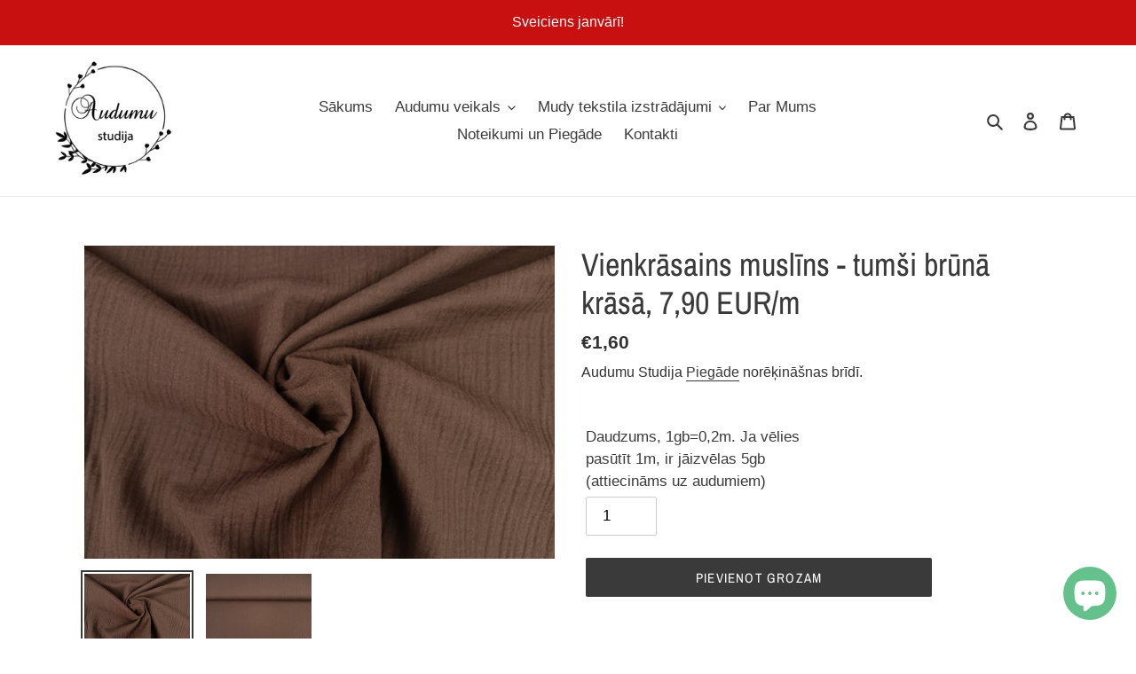

--- FILE ---
content_type: text/html; charset=utf-8
request_url: https://audumustudija.lv/products/copy-of-vienkrasains-muslins-vecroza-krasa-7-90-eur-m
body_size: 46571
content:
<!doctype html>
<html class="no-js" lang="lv">
<head>
<!-- Canonical url custom logic injected by StoreSEO - Start --><!-- Canonical url custom logic injected by StoreSEO - End -->

  <meta charset="utf-8">
  <meta http-equiv="X-UA-Compatible" content="IE=edge,chrome=1">
  <meta name="viewport" content="width=device-width,initial-scale=1">
  <meta name="theme-color" content="#3a3a3a">

  <link rel="preconnect" href="https://cdn.shopify.com" crossorigin>
  <link rel="preconnect" href="https://fonts.shopify.com" crossorigin>
  <link rel="preconnect" href="https://monorail-edge.shopifysvc.com"><link rel="preload" href="//audumustudija.lv/cdn/shop/t/1/assets/theme.css?v=34283493002253190091603975922" as="style">
  <link rel="preload" as="font" href="//audumustudija.lv/cdn/fonts/archivo_narrow/archivonarrow_n4.5c3bab850a22055c235cf940f895d873a8689d70.woff2" type="font/woff2" crossorigin>
  <link rel="preload" as="font" href="" type="font/woff2" crossorigin>
  <link rel="preload" as="font" href="" type="font/woff2" crossorigin>
  <link rel="preload" href="//audumustudija.lv/cdn/shop/t/1/assets/theme.js?v=107772646391336992031603975902" as="script">
  <link rel="preload" href="//audumustudija.lv/cdn/shop/t/1/assets/lazysizes.js?v=63098554868324070131603975901" as="script"><link rel="canonical" href="https://audumustudija.lv/products/copy-of-vienkrasains-muslins-vecroza-krasa-7-90-eur-m"><link rel="shortcut icon" href="//audumustudija.lv/cdn/shop/files/AS3_32x32.jpg?v=1614330487" type="image/png"><title>https://www.facebook.com/mudyaudumi/
&ndash; Audumustudija</title><meta name="description" content="Muslīna autiņi, minky mīļsedziņas, aprūpes paladziņi"><!-- /snippets/social-meta-tags.liquid -->




<meta property="og:site_name" content="Audumustudija">
<meta property="og:url" content="https://audumustudija.lv/products/copy-of-vienkrasains-muslins-vecroza-krasa-7-90-eur-m">
<meta property="og:title" content="https://www.facebook.com/mudyaudumi/">
<meta property="og:type" content="product">
<meta property="og:description" content="Muslīna autiņi, minky mīļsedziņas, aprūpes paladziņi">

  <meta property="og:price:amount" content="1,60">
  <meta property="og:price:currency" content="EUR">

<meta property="og:image" content="http://audumustudija.lv/cdn/shop/products/IMG_20220330_140456_1200x1200.jpg?v=1648639595"><meta property="og:image" content="http://audumustudija.lv/cdn/shop/products/IMG_20220330_140426_1200x1200.jpg?v=1648639595">
<meta property="og:image:secure_url" content="https://audumustudija.lv/cdn/shop/products/IMG_20220330_140456_1200x1200.jpg?v=1648639595"><meta property="og:image:secure_url" content="https://audumustudija.lv/cdn/shop/products/IMG_20220330_140426_1200x1200.jpg?v=1648639595">


<meta name="twitter:card" content="summary_large_image">
<meta name="twitter:title" content="https://www.facebook.com/mudyaudumi/">
<meta name="twitter:description" content="Muslīna autiņi, minky mīļsedziņas, aprūpes paladziņi">

  
<style data-shopify>
:root {
    --color-text: #3a3a3a;
    --color-text-rgb: 58, 58, 58;
    --color-body-text: #333232;
    --color-sale-text: #EA0606;
    --color-small-button-text-border: #3a3a3a;
    --color-text-field: #ffffff;
    --color-text-field-text: #000000;
    --color-text-field-text-rgb: 0, 0, 0;

    --color-btn-primary: #3a3a3a;
    --color-btn-primary-darker: #212121;
    --color-btn-primary-text: #ffffff;

    --color-blankstate: rgba(51, 50, 50, 0.35);
    --color-blankstate-border: rgba(51, 50, 50, 0.2);
    --color-blankstate-background: rgba(51, 50, 50, 0.1);

    --color-text-focus:#606060;
    --color-overlay-text-focus:#e6e6e6;
    --color-btn-primary-focus:#606060;
    --color-btn-social-focus:#d2d2d2;
    --color-small-button-text-border-focus:#606060;
    --predictive-search-focus:#f2f2f2;

    --color-body: #ffffff;
    --color-bg: #ffffff;
    --color-bg-rgb: 255, 255, 255;
    --color-bg-alt: rgba(51, 50, 50, 0.05);
    --color-bg-currency-selector: rgba(51, 50, 50, 0.2);

    --color-overlay-title-text: #ffffff;
    --color-image-overlay: #685858;
    --color-image-overlay-rgb: 104, 88, 88;--opacity-image-overlay: 0.4;--hover-overlay-opacity: 0.8;

    --color-border: #ebebeb;
    --color-border-form: #cccccc;
    --color-border-form-darker: #b3b3b3;

    --svg-select-icon: url(//audumustudija.lv/cdn/shop/t/1/assets/ico-select.svg?v=29003672709104678581603975922);
    --slick-img-url: url(//audumustudija.lv/cdn/shop/t/1/assets/ajax-loader.gif?v=41356863302472015721603975899);

    --font-weight-body--bold: 700;
    --font-weight-body--bolder: 700;

    --font-stack-header: "Archivo Narrow", sans-serif;
    --font-style-header: normal;
    --font-weight-header: 400;

    --font-stack-body: "system_ui", -apple-system, 'Segoe UI', Roboto, 'Helvetica Neue', 'Noto Sans', 'Liberation Sans', Arial, sans-serif, 'Apple Color Emoji', 'Segoe UI Emoji', 'Segoe UI Symbol', 'Noto Color Emoji';
    --font-style-body: normal;
    --font-weight-body: 400;

    --font-size-header: 27;

    --font-size-base: 17;

    --font-h1-desktop: 36;
    --font-h1-mobile: 33;
    --font-h2-desktop: 21;
    --font-h2-mobile: 18;
    --font-h3-mobile: 21;
    --font-h4-desktop: 18;
    --font-h4-mobile: 16;
    --font-h5-desktop: 15;
    --font-h5-mobile: 14;
    --font-h6-desktop: 14;
    --font-h6-mobile: 13;

    --font-mega-title-large-desktop: 67;

    --font-rich-text-large: 19;
    --font-rich-text-small: 14;

    
--color-video-bg: #f2f2f2;

    
    --global-color-image-loader-primary: rgba(58, 58, 58, 0.06);
    --global-color-image-loader-secondary: rgba(58, 58, 58, 0.12);
  }
</style>


  <style>*,::after,::before{box-sizing:border-box}body{margin:0}body,html{background-color:var(--color-body)}body,button{font-size:calc(var(--font-size-base) * 1px);font-family:var(--font-stack-body);font-style:var(--font-style-body);font-weight:var(--font-weight-body);color:var(--color-text);line-height:1.5}body,button{-webkit-font-smoothing:antialiased;-webkit-text-size-adjust:100%}.border-bottom{border-bottom:1px solid var(--color-border)}.btn--link{background-color:transparent;border:0;margin:0;color:var(--color-text);text-align:left}.text-right{text-align:right}.icon{display:inline-block;width:20px;height:20px;vertical-align:middle;fill:currentColor}.icon__fallback-text,.visually-hidden{position:absolute!important;overflow:hidden;clip:rect(0 0 0 0);height:1px;width:1px;margin:-1px;padding:0;border:0}svg.icon:not(.icon--full-color) circle,svg.icon:not(.icon--full-color) ellipse,svg.icon:not(.icon--full-color) g,svg.icon:not(.icon--full-color) line,svg.icon:not(.icon--full-color) path,svg.icon:not(.icon--full-color) polygon,svg.icon:not(.icon--full-color) polyline,svg.icon:not(.icon--full-color) rect,symbol.icon:not(.icon--full-color) circle,symbol.icon:not(.icon--full-color) ellipse,symbol.icon:not(.icon--full-color) g,symbol.icon:not(.icon--full-color) line,symbol.icon:not(.icon--full-color) path,symbol.icon:not(.icon--full-color) polygon,symbol.icon:not(.icon--full-color) polyline,symbol.icon:not(.icon--full-color) rect{fill:inherit;stroke:inherit}li{list-style:none}.list--inline{padding:0;margin:0}.list--inline>li{display:inline-block;margin-bottom:0;vertical-align:middle}a{color:var(--color-text);text-decoration:none}.h1,.h2,h1,h2{margin:0 0 17.5px;font-family:var(--font-stack-header);font-style:var(--font-style-header);font-weight:var(--font-weight-header);line-height:1.2;overflow-wrap:break-word;word-wrap:break-word}.h1 a,.h2 a,h1 a,h2 a{color:inherit;text-decoration:none;font-weight:inherit}.h1,h1{font-size:calc(((var(--font-h1-desktop))/ (var(--font-size-base))) * 1em);text-transform:none;letter-spacing:0}@media only screen and (max-width:749px){.h1,h1{font-size:calc(((var(--font-h1-mobile))/ (var(--font-size-base))) * 1em)}}.h2,h2{font-size:calc(((var(--font-h2-desktop))/ (var(--font-size-base))) * 1em);text-transform:uppercase;letter-spacing:.1em}@media only screen and (max-width:749px){.h2,h2{font-size:calc(((var(--font-h2-mobile))/ (var(--font-size-base))) * 1em)}}p{color:var(--color-body-text);margin:0 0 19.44444px}@media only screen and (max-width:749px){p{font-size:calc(((var(--font-size-base) - 1)/ (var(--font-size-base))) * 1em)}}p:last-child{margin-bottom:0}@media only screen and (max-width:749px){.small--hide{display:none!important}}.grid{list-style:none;margin:0;padding:0;margin-left:-30px}.grid::after{content:'';display:table;clear:both}@media only screen and (max-width:749px){.grid{margin-left:-22px}}.grid::after{content:'';display:table;clear:both}.grid--no-gutters{margin-left:0}.grid--no-gutters .grid__item{padding-left:0}.grid--table{display:table;table-layout:fixed;width:100%}.grid--table>.grid__item{float:none;display:table-cell;vertical-align:middle}.grid__item{float:left;padding-left:30px;width:100%}@media only screen and (max-width:749px){.grid__item{padding-left:22px}}.grid__item[class*="--push"]{position:relative}@media only screen and (min-width:750px){.medium-up--one-quarter{width:25%}.medium-up--push-one-third{width:33.33%}.medium-up--one-half{width:50%}.medium-up--push-one-third{left:33.33%;position:relative}}.site-header{position:relative;background-color:var(--color-body)}@media only screen and (max-width:749px){.site-header{border-bottom:1px solid var(--color-border)}}@media only screen and (min-width:750px){.site-header{padding:0 55px}.site-header.logo--center{padding-top:30px}}.site-header__logo{margin:15px 0}.logo-align--center .site-header__logo{text-align:center;margin:0 auto}@media only screen and (max-width:749px){.logo-align--center .site-header__logo{text-align:left;margin:15px 0}}@media only screen and (max-width:749px){.site-header__logo{padding-left:22px;text-align:left}.site-header__logo img{margin:0}}.site-header__logo-link{display:inline-block;word-break:break-word}@media only screen and (min-width:750px){.logo-align--center .site-header__logo-link{margin:0 auto}}.site-header__logo-image{display:block}@media only screen and (min-width:750px){.site-header__logo-image{margin:0 auto}}.site-header__logo-image img{width:100%}.site-header__logo-image--centered img{margin:0 auto}.site-header__logo img{display:block}.site-header__icons{position:relative;white-space:nowrap}@media only screen and (max-width:749px){.site-header__icons{width:auto;padding-right:13px}.site-header__icons .btn--link,.site-header__icons .site-header__cart{font-size:calc(((var(--font-size-base))/ (var(--font-size-base))) * 1em)}}.site-header__icons-wrapper{position:relative;display:-webkit-flex;display:-ms-flexbox;display:flex;width:100%;-ms-flex-align:center;-webkit-align-items:center;-moz-align-items:center;-ms-align-items:center;-o-align-items:center;align-items:center;-webkit-justify-content:flex-end;-ms-justify-content:flex-end;justify-content:flex-end}.site-header__account,.site-header__cart,.site-header__search{position:relative}.site-header__search.site-header__icon{display:none}@media only screen and (min-width:1400px){.site-header__search.site-header__icon{display:block}}.site-header__search-toggle{display:block}@media only screen and (min-width:750px){.site-header__account,.site-header__cart{padding:10px 11px}}.site-header__cart-title,.site-header__search-title{position:absolute!important;overflow:hidden;clip:rect(0 0 0 0);height:1px;width:1px;margin:-1px;padding:0;border:0;display:block;vertical-align:middle}.site-header__cart-title{margin-right:3px}.site-header__cart-count{display:flex;align-items:center;justify-content:center;position:absolute;right:.4rem;top:.2rem;font-weight:700;background-color:var(--color-btn-primary);color:var(--color-btn-primary-text);border-radius:50%;min-width:1em;height:1em}.site-header__cart-count span{font-family:HelveticaNeue,"Helvetica Neue",Helvetica,Arial,sans-serif;font-size:calc(11em / 16);line-height:1}@media only screen and (max-width:749px){.site-header__cart-count{top:calc(7em / 16);right:0;border-radius:50%;min-width:calc(19em / 16);height:calc(19em / 16)}}@media only screen and (max-width:749px){.site-header__cart-count span{padding:.25em calc(6em / 16);font-size:12px}}.site-header__menu{display:none}@media only screen and (max-width:749px){.site-header__icon{display:inline-block;vertical-align:middle;padding:10px 11px;margin:0}}@media only screen and (min-width:750px){.site-header__icon .icon-search{margin-right:3px}}.announcement-bar{z-index:10;position:relative;text-align:center;border-bottom:1px solid transparent;padding:2px}.announcement-bar__link{display:block}.announcement-bar__message{display:block;padding:11px 22px;font-size:calc(((16)/ (var(--font-size-base))) * 1em);font-weight:var(--font-weight-header)}@media only screen and (min-width:750px){.announcement-bar__message{padding-left:55px;padding-right:55px}}.site-nav{position:relative;padding:0;text-align:center;margin:25px 0}.site-nav a{padding:3px 10px}.site-nav__link{display:block;white-space:nowrap}.site-nav--centered .site-nav__link{padding-top:0}.site-nav__link .icon-chevron-down{width:calc(8em / 16);height:calc(8em / 16);margin-left:.5rem}.site-nav__label{border-bottom:1px solid transparent}.site-nav__link--active .site-nav__label{border-bottom-color:var(--color-text)}.site-nav__link--button{border:none;background-color:transparent;padding:3px 10px}.site-header__mobile-nav{z-index:11;position:relative;background-color:var(--color-body)}@media only screen and (max-width:749px){.site-header__mobile-nav{display:-webkit-flex;display:-ms-flexbox;display:flex;width:100%;-ms-flex-align:center;-webkit-align-items:center;-moz-align-items:center;-ms-align-items:center;-o-align-items:center;align-items:center}}.mobile-nav--open .icon-close{display:none}.main-content{opacity:0}.main-content .shopify-section{display:none}.main-content .shopify-section:first-child{display:inherit}.critical-hidden{display:none}</style>

  <script>
    window.performance.mark('debut:theme_stylesheet_loaded.start');

    function onLoadStylesheet() {
      performance.mark('debut:theme_stylesheet_loaded.end');
      performance.measure('debut:theme_stylesheet_loaded', 'debut:theme_stylesheet_loaded.start', 'debut:theme_stylesheet_loaded.end');

      var url = "//audumustudija.lv/cdn/shop/t/1/assets/theme.css?v=34283493002253190091603975922";
      var link = document.querySelector('link[href="' + url + '"]');
      link.loaded = true;
      link.dispatchEvent(new Event('load'));
    }
  </script>

  <link rel="stylesheet" href="//audumustudija.lv/cdn/shop/t/1/assets/theme.css?v=34283493002253190091603975922" type="text/css" media="print" onload="this.media='all';onLoadStylesheet()">

  <style>
    @font-face {
  font-family: "Archivo Narrow";
  font-weight: 400;
  font-style: normal;
  font-display: swap;
  src: url("//audumustudija.lv/cdn/fonts/archivo_narrow/archivonarrow_n4.5c3bab850a22055c235cf940f895d873a8689d70.woff2") format("woff2"),
       url("//audumustudija.lv/cdn/fonts/archivo_narrow/archivonarrow_n4.ea12dd22d3319d164475c1d047ae8f973041a9ff.woff") format("woff");
}

    
    
    
    
    
  </style>

  <script>
    var theme = {
      breakpoints: {
        medium: 750,
        large: 990,
        widescreen: 1400
      },
      strings: {
        addToCart: "Pievienot grozam",
        soldOut: "Izpārdots",
        unavailable: "Nav pieejams",
        regularPrice: "Cena",
        salePrice: "Izpārdošanas cena",
        sale: "Izpārdošana",
        fromLowestPrice: "no  [price]",
        vendor: "Pārdevējs",
        showMore: "Parādīt vairāk",
        showLess: "Parādīt mazāk",
        searchFor: "Meklēt",
        addressError: "Meklējot šo adresi, radās kļūda\n",
        addressNoResults: "Šai adresei nav rezultātu\n",
        addressQueryLimit: "Jūs esat pārsniedzis Google API izmantošanas ierobežojumu. Apsveriet jaunināšanu uz \u003ca href=\"https:\/\/developers.google.com\/maps\/premium\/usage-limits\"\u003e Premium plānu \u003c\/a\u003e.\n",
        authError: "Autentificējot jūsu Google Maps kontu, radās problēma.\n",
        newWindow: "Atvert jaunā logā",
        external: "Atver ārēju vietni",
        newWindowExternal: "Atvert ārēju vietni jaunā logā",
        removeLabel: "Noņemt [product]",
        update: "Atjaunināt",
        quantity: "Daudzums",
        discountedTotal: "Kopā ar atlaidi",
        regularTotal: "Kopā",
        priceColumn: "Sīkāku informāciju par atlaidēm skatiet slejā Cena.",
        quantityMinimumMessage: "Daudzumam jābūt 1 vai vairāk",
        cartError: "Atjauninot grozu, radās kļūda. Lūdzu mēģiniet vēlreiz.",
        removedItemMessage: "Dzēsts \u003cspan class=\"cart__removed-product-details\"\u003e([quantity]) [link]\u003c\/span\u003e no Jūsu groza.",
        unitPrice: "Vienības cena",
        unitPriceSeparator: "par",
        oneCartCount: "1 prece",
        otherCartCount: "[count] preces",
        quantityLabel: "Daudzums: [count]",
        products: "Prece",
        loading: "Notiek ielāde",
        number_of_results: "[result_number] no [results_count]",
        number_of_results_found: "Atrasti rezultāti [results_count] ",
        one_result_found: "Atrasts 1 rezultāts "
      },
      moneyFormat: "\u003cspan class=transcy-money\u003e€{{amount_with_comma_separator}}\u003c\/span\u003e",
      moneyFormatWithCurrency: "\u003cspan class=transcy-money\u003e€{{amount_with_comma_separator}} EUR\u003c\/span\u003e",
      settings: {
        predictiveSearchEnabled: true,
        predictiveSearchShowPrice: true,
        predictiveSearchShowVendor: true
      },
      stylesheet: "//audumustudija.lv/cdn/shop/t/1/assets/theme.css?v=34283493002253190091603975922"
    }

    document.documentElement.className = document.documentElement.className.replace('no-js', 'js');
  </script><script src="//audumustudija.lv/cdn/shop/t/1/assets/theme.js?v=107772646391336992031603975902" defer="defer"></script>
  <script src="//audumustudija.lv/cdn/shop/t/1/assets/lazysizes.js?v=63098554868324070131603975901" async="async"></script>

  <script type="text/javascript">
    if (window.MSInputMethodContext && document.documentMode) {
      var scripts = document.getElementsByTagName('script')[0];
      var polyfill = document.createElement("script");
      polyfill.defer = true;
      polyfill.src = "//audumustudija.lv/cdn/shop/t/1/assets/ie11CustomProperties.min.js?v=146208399201472936201603975901";

      scripts.parentNode.insertBefore(polyfill, scripts);
    }
  </script>

  <script>window.performance && window.performance.mark && window.performance.mark('shopify.content_for_header.start');</script><meta name="google-site-verification" content="OKXhzM_-GXVfcwERLk0BQ3-3MAaQAPOMly2NIiJgOVE">
<meta name="facebook-domain-verification" content="awot5y3wic2aqlbiyejwhi6x6wb40l">
<meta id="shopify-digital-wallet" name="shopify-digital-wallet" content="/50080350374/digital_wallets/dialog">
<link rel="alternate" hreflang="x-default" href="https://audumustudija.lv/products/copy-of-vienkrasains-muslins-vecroza-krasa-7-90-eur-m">
<link rel="alternate" hreflang="lv" href="https://audumustudija.lv/products/copy-of-vienkrasains-muslins-vecroza-krasa-7-90-eur-m">
<link rel="alternate" hreflang="en" href="https://audumustudija.lv/en/products/copy-of-vienkrasains-muslins-vecroza-krasa-7-90-eur-m">
<link rel="alternate" type="application/json+oembed" href="https://audumustudija.lv/products/copy-of-vienkrasains-muslins-vecroza-krasa-7-90-eur-m.oembed">
<script async="async" src="/checkouts/internal/preloads.js?locale=lv-LV"></script>
<script id="shopify-features" type="application/json">{"accessToken":"bf54f537ff1939089c0eaaef95856882","betas":["rich-media-storefront-analytics"],"domain":"audumustudija.lv","predictiveSearch":true,"shopId":50080350374,"locale":"en"}</script>
<script>var Shopify = Shopify || {};
Shopify.shop = "audumustudija.myshopify.com";
Shopify.locale = "lv";
Shopify.currency = {"active":"EUR","rate":"1.0"};
Shopify.country = "LV";
Shopify.theme = {"name":"Debut","id":114527043750,"schema_name":"Debut","schema_version":"17.5.2","theme_store_id":796,"role":"main"};
Shopify.theme.handle = "null";
Shopify.theme.style = {"id":null,"handle":null};
Shopify.cdnHost = "audumustudija.lv/cdn";
Shopify.routes = Shopify.routes || {};
Shopify.routes.root = "/";</script>
<script type="module">!function(o){(o.Shopify=o.Shopify||{}).modules=!0}(window);</script>
<script>!function(o){function n(){var o=[];function n(){o.push(Array.prototype.slice.apply(arguments))}return n.q=o,n}var t=o.Shopify=o.Shopify||{};t.loadFeatures=n(),t.autoloadFeatures=n()}(window);</script>
<script id="shop-js-analytics" type="application/json">{"pageType":"product"}</script>
<script defer="defer" async type="module" src="//audumustudija.lv/cdn/shopifycloud/shop-js/modules/v2/client.init-shop-cart-sync_BT-GjEfc.en.esm.js"></script>
<script defer="defer" async type="module" src="//audumustudija.lv/cdn/shopifycloud/shop-js/modules/v2/chunk.common_D58fp_Oc.esm.js"></script>
<script defer="defer" async type="module" src="//audumustudija.lv/cdn/shopifycloud/shop-js/modules/v2/chunk.modal_xMitdFEc.esm.js"></script>
<script type="module">
  await import("//audumustudija.lv/cdn/shopifycloud/shop-js/modules/v2/client.init-shop-cart-sync_BT-GjEfc.en.esm.js");
await import("//audumustudija.lv/cdn/shopifycloud/shop-js/modules/v2/chunk.common_D58fp_Oc.esm.js");
await import("//audumustudija.lv/cdn/shopifycloud/shop-js/modules/v2/chunk.modal_xMitdFEc.esm.js");

  window.Shopify.SignInWithShop?.initShopCartSync?.({"fedCMEnabled":true,"windoidEnabled":true});

</script>
<script>(function() {
  var isLoaded = false;
  function asyncLoad() {
    if (isLoaded) return;
    isLoaded = true;
    var urls = ["https:\/\/cdn.one.store\/javascript\/dist\/1.0\/jcr-widget.js?account_id=shopify:audumustudija.myshopify.com\u0026shop=audumustudija.myshopify.com","https:\/\/cdn.nfcube.com\/instafeed-6a7bbce31b7381620713e571dfe3a361.js?shop=audumustudija.myshopify.com","https:\/\/cdn5.hextom.com\/js\/vimotia.js?shop=audumustudija.myshopify.com"];
    for (var i = 0; i < urls.length; i++) {
      var s = document.createElement('script');
      s.type = 'text/javascript';
      s.async = true;
      s.src = urls[i];
      var x = document.getElementsByTagName('script')[0];
      x.parentNode.insertBefore(s, x);
    }
  };
  if(window.attachEvent) {
    window.attachEvent('onload', asyncLoad);
  } else {
    window.addEventListener('load', asyncLoad, false);
  }
})();</script>
<script id="__st">var __st={"a":50080350374,"offset":7200,"reqid":"918e5ee3-533a-4d66-a206-8d5a46e3b2b7-1769375183","pageurl":"audumustudija.lv\/products\/copy-of-vienkrasains-muslins-vecroza-krasa-7-90-eur-m","u":"8a4473a31980","p":"product","rtyp":"product","rid":6949904187558};</script>
<script>window.ShopifyPaypalV4VisibilityTracking = true;</script>
<script id="captcha-bootstrap">!function(){'use strict';const t='contact',e='account',n='new_comment',o=[[t,t],['blogs',n],['comments',n],[t,'customer']],c=[[e,'customer_login'],[e,'guest_login'],[e,'recover_customer_password'],[e,'create_customer']],r=t=>t.map((([t,e])=>`form[action*='/${t}']:not([data-nocaptcha='true']) input[name='form_type'][value='${e}']`)).join(','),a=t=>()=>t?[...document.querySelectorAll(t)].map((t=>t.form)):[];function s(){const t=[...o],e=r(t);return a(e)}const i='password',u='form_key',d=['recaptcha-v3-token','g-recaptcha-response','h-captcha-response',i],f=()=>{try{return window.sessionStorage}catch{return}},m='__shopify_v',_=t=>t.elements[u];function p(t,e,n=!1){try{const o=window.sessionStorage,c=JSON.parse(o.getItem(e)),{data:r}=function(t){const{data:e,action:n}=t;return t[m]||n?{data:e,action:n}:{data:t,action:n}}(c);for(const[e,n]of Object.entries(r))t.elements[e]&&(t.elements[e].value=n);n&&o.removeItem(e)}catch(o){console.error('form repopulation failed',{error:o})}}const l='form_type',E='cptcha';function T(t){t.dataset[E]=!0}const w=window,h=w.document,L='Shopify',v='ce_forms',y='captcha';let A=!1;((t,e)=>{const n=(g='f06e6c50-85a8-45c8-87d0-21a2b65856fe',I='https://cdn.shopify.com/shopifycloud/storefront-forms-hcaptcha/ce_storefront_forms_captcha_hcaptcha.v1.5.2.iife.js',D={infoText:'Protected by hCaptcha',privacyText:'Privacy',termsText:'Terms'},(t,e,n)=>{const o=w[L][v],c=o.bindForm;if(c)return c(t,g,e,D).then(n);var r;o.q.push([[t,g,e,D],n]),r=I,A||(h.body.append(Object.assign(h.createElement('script'),{id:'captcha-provider',async:!0,src:r})),A=!0)});var g,I,D;w[L]=w[L]||{},w[L][v]=w[L][v]||{},w[L][v].q=[],w[L][y]=w[L][y]||{},w[L][y].protect=function(t,e){n(t,void 0,e),T(t)},Object.freeze(w[L][y]),function(t,e,n,w,h,L){const[v,y,A,g]=function(t,e,n){const i=e?o:[],u=t?c:[],d=[...i,...u],f=r(d),m=r(i),_=r(d.filter((([t,e])=>n.includes(e))));return[a(f),a(m),a(_),s()]}(w,h,L),I=t=>{const e=t.target;return e instanceof HTMLFormElement?e:e&&e.form},D=t=>v().includes(t);t.addEventListener('submit',(t=>{const e=I(t);if(!e)return;const n=D(e)&&!e.dataset.hcaptchaBound&&!e.dataset.recaptchaBound,o=_(e),c=g().includes(e)&&(!o||!o.value);(n||c)&&t.preventDefault(),c&&!n&&(function(t){try{if(!f())return;!function(t){const e=f();if(!e)return;const n=_(t);if(!n)return;const o=n.value;o&&e.removeItem(o)}(t);const e=Array.from(Array(32),(()=>Math.random().toString(36)[2])).join('');!function(t,e){_(t)||t.append(Object.assign(document.createElement('input'),{type:'hidden',name:u})),t.elements[u].value=e}(t,e),function(t,e){const n=f();if(!n)return;const o=[...t.querySelectorAll(`input[type='${i}']`)].map((({name:t})=>t)),c=[...d,...o],r={};for(const[a,s]of new FormData(t).entries())c.includes(a)||(r[a]=s);n.setItem(e,JSON.stringify({[m]:1,action:t.action,data:r}))}(t,e)}catch(e){console.error('failed to persist form',e)}}(e),e.submit())}));const S=(t,e)=>{t&&!t.dataset[E]&&(n(t,e.some((e=>e===t))),T(t))};for(const o of['focusin','change'])t.addEventListener(o,(t=>{const e=I(t);D(e)&&S(e,y())}));const B=e.get('form_key'),M=e.get(l),P=B&&M;t.addEventListener('DOMContentLoaded',(()=>{const t=y();if(P)for(const e of t)e.elements[l].value===M&&p(e,B);[...new Set([...A(),...v().filter((t=>'true'===t.dataset.shopifyCaptcha))])].forEach((e=>S(e,t)))}))}(h,new URLSearchParams(w.location.search),n,t,e,['guest_login'])})(!0,!0)}();</script>
<script integrity="sha256-4kQ18oKyAcykRKYeNunJcIwy7WH5gtpwJnB7kiuLZ1E=" data-source-attribution="shopify.loadfeatures" defer="defer" src="//audumustudija.lv/cdn/shopifycloud/storefront/assets/storefront/load_feature-a0a9edcb.js" crossorigin="anonymous"></script>
<script data-source-attribution="shopify.dynamic_checkout.dynamic.init">var Shopify=Shopify||{};Shopify.PaymentButton=Shopify.PaymentButton||{isStorefrontPortableWallets:!0,init:function(){window.Shopify.PaymentButton.init=function(){};var t=document.createElement("script");t.src="https://audumustudija.lv/cdn/shopifycloud/portable-wallets/latest/portable-wallets.en.js",t.type="module",document.head.appendChild(t)}};
</script>
<script data-source-attribution="shopify.dynamic_checkout.buyer_consent">
  function portableWalletsHideBuyerConsent(e){var t=document.getElementById("shopify-buyer-consent"),n=document.getElementById("shopify-subscription-policy-button");t&&n&&(t.classList.add("hidden"),t.setAttribute("aria-hidden","true"),n.removeEventListener("click",e))}function portableWalletsShowBuyerConsent(e){var t=document.getElementById("shopify-buyer-consent"),n=document.getElementById("shopify-subscription-policy-button");t&&n&&(t.classList.remove("hidden"),t.removeAttribute("aria-hidden"),n.addEventListener("click",e))}window.Shopify?.PaymentButton&&(window.Shopify.PaymentButton.hideBuyerConsent=portableWalletsHideBuyerConsent,window.Shopify.PaymentButton.showBuyerConsent=portableWalletsShowBuyerConsent);
</script>
<script data-source-attribution="shopify.dynamic_checkout.cart.bootstrap">document.addEventListener("DOMContentLoaded",(function(){function t(){return document.querySelector("shopify-accelerated-checkout-cart, shopify-accelerated-checkout")}if(t())Shopify.PaymentButton.init();else{new MutationObserver((function(e,n){t()&&(Shopify.PaymentButton.init(),n.disconnect())})).observe(document.body,{childList:!0,subtree:!0})}}));
</script>
<script id='scb4127' type='text/javascript' async='' src='https://audumustudija.lv/cdn/shopifycloud/privacy-banner/storefront-banner.js'></script>
<script>window.performance && window.performance.mark && window.performance.mark('shopify.content_for_header.end');</script>
<style>/* Whatsapp Style*/.wh-clear{clear:both}.wh-hide{display:none!important}[id^=template-]{display:none!important}.popup-slide{opacity:1;-webkit-transform:translateY(0);transform:translateY(0);-webkit-animation-duration:.64s;animation-duration:.64s;-webkit-animation-timing-function:cubic-bezier(.23,1,.32,1);animation-timing-function:cubic-bezier(.23,1,.32,1);-webkit-animation-delay:.16s;animation-delay:.16s}.popup-slide-in{-webkit-animation-name:wh-popup-slide-in;animation-name:wh-popup-slide-in;-webkit-animation-fill-mode:backwards;animation-fill-mode:backwards}.popup-slide-out{-webkit-animation-name:wh-popup-slide-out;animation-name:wh-popup-slide-out;-webkit-animation-fill-mode:forwards;animation-fill-mode:forwards}@-webkit-keyframes wh-popup-slide-in{0%{opacity:0;-webkit-transform:translateY(45px);transform:translateY(45px);display:block}to{opacity:1;-webkit-transform:translateY(0);transform:translateY(0);display:block}}@keyframes wh-popup-slide-in{0%{opacity:0;-webkit-transform:translateY(45px);transform:translateY(45px)}to{opacity:1;-webkit-transform:translateY(0);transform:translateY(0)}}@-webkit-keyframes wh-popup-slide-out{0%{opacity:1;-webkit-transform:translateY(0);transform:translateY(0)}to{opacity:0;-webkit-transform:translateY(45px);transform:translateY(45px)}}@keyframes wh-popup-slide-out{0%{opacity:1;-webkit-transform:translateY(0);transform:translateY(0)}to{opacity:0;-webkit-transform:translateY(45px);transform:translateY(45px)}}.wh-widget-hello-popup-wrapper{margin:21px 20px 0 20px;padding:0;border:0;width:343px;text-align:center;font-family:Roboto,"Helvetica Neue",sans-serif;display:block;position:relative;line-height:23px;font-size:14px}.wh-widget-hello-popup-wrapper.wh-popup-left{margin-left:10px}.wh-widget-hello-popup-wrapper .wh-widget-hello-popup{box-shadow:7px 7px 15px 8px rgba(0,0,0,.17);border:1px solid #e2e2e2;position:relative;min-height:149px;border-radius:10px;background-color:#fff}.wh-widget-hello-popup-wrapper .wh-widget-hello-popup .wh-widget-hello-popup-close{float:right;padding:7px 9px 3px 5px;line-height:10px;cursor:pointer}.wh-widget-hello-popup-wrapper .wh-widget-hello-popup .wh-widget-hello-popup-close svg{fill:#a3a3a3;width:15px;height:15px}.wh-widget-hello-popup-wrapper .wh-widget-hello-popup .wh-messengers{margin-bottom:0;line-height:10px;text-align:left;padding-bottom:26px}.wh-widget-hello-popup-wrapper .wh-widget-hello-popup .wh-messengers ul{display:inline-block;margin:0 0 0 85px;padding:0}.wh-widget-hello-popup-wrapper .wh-widget-hello-popup .wh-messengers ul li{margin-bottom:0;margin-right:15px;line-height:10px;border-radius:50%;overflow:hidden;cursor:pointer;display:inline-block;width:34px;height:34px}.wh-widget-hello-popup-wrapper .wh-widget-hello-popup .wh-messengers ul li.wh-messenger-bg-facebook{background-color:#0084ff}.wh-widget-hello-popup-wrapper .wh-widget-hello-popup .wh-messengers ul li.wh-messenger-bg-whatsapp{background-color:#4dc247}.wh-widget-hello-popup-wrapper .wh-widget-hello-popup .wh-messengers ul li.wh-messenger-bg-snapchat{background-color:#ffea00}.wh-widget-hello-popup-wrapper .wh-widget-hello-popup .wh-messengers ul li.wh-messenger-bg-viber{background-color:#7b519d}.wh-widget-hello-popup-wrapper .wh-widget-hello-popup .wh-messengers ul li.wh-messenger-bg-line{background-color:#00c300}.wh-widget-hello-popup-wrapper .wh-widget-hello-popup .wh-messengers ul li.wh-messenger-bg-telegram{background-color:#08c}.wh-widget-hello-popup-wrapper .wh-widget-hello-popup .wh-messengers ul li.wh-messenger-bg-vkontakte{background-color:#6383a8}.wh-widget-hello-popup-wrapper .wh-widget-hello-popup .wh-messengers ul li.wh-messenger-bg-email{background-color:#848484}.wh-widget-hello-popup-wrapper .wh-widget-hello-popup .wh-messengers ul li.wh-messenger-bg-sms{background-color:#1ecea8}.wh-widget-hello-popup-wrapper .wh-widget-hello-popup .wh-messengers ul li.wh-messenger-bg-call{background-color:#ec5923}.wh-widget-hello-popup-wrapper .wh-widget-hello-popup .wh-messengers ul li.wh-messenger-bg-instagram{background-color:#f77737}.wh-widget-hello-popup-wrapper .wh-widget-hello-popup .wh-messengers ul li a{line-height:10px;width:34px;height:34px;display:inline-block}.wh-widget-hello-popup-wrapper .wh-widget-hello-popup .wh-messengers ul li a svg{margin:1px 0 0 1px;width:90%;height:90%}.wh-widget-hello-popup-wrapper .wh-widget-hello-popup-content{min-height:58px;display:block;border-radius:4px 4px 0 0;color:#000;padding:27px 23px 20px 18px}.wh-widget-hello-popup-wrapper .wh-widget-hello-popup-content .wh-widget-hello-popup-content-logo{height:50px;width:50px;border:1px solid #e2e2e2;border-radius:8px;float:left}.wh-widget-hello-popup-wrapper .wh-widget-hello-popup-content .wh-widget-hello-popup-content-logo img{height:50px;width:50px;border-radius:8px}.wh-widget-hello-popup-wrapper .wh-widget-hello-popup-content .wh-widget-hello-popup-content-text{min-height:56px;width:234px;border:1px solid #e2e2e2;border-radius:8px;float:right;position:relative;cursor:pointer;word-wrap:break-word}.wh-widget-hello-popup-wrapper .wh-widget-hello-popup-content .wh-widget-hello-popup-content-text a{text-decoration:none;color:#000}.wh-widget-hello-popup-wrapper .wh-widget-hello-popup-content .wh-widget-hello-popup-content-text a>div{text-align:left;padding:14px 16px;line-height:20px;-webkit-box-sizing:content-box;-moz-box-sizing:content-box;box-sizing:content-box}.wh-widget-hello-popup-wrapper .wh-widget-hello-popup-content .wh-widget-hello-popup-content-text::before{content:'';position:absolute;top:20px;left:-10px;border:5px solid transparent;border-right:5px solid #e2e2e2}.wh-widget-hello-popup-wrapper .wh-widget-hello-popup-content .wh-widget-hello-popup-content-text::after{content:'';position:absolute;top:20px;left:-9px;border:5px solid transparent;border-right:5px solid #fff}.wh-widget-hello-popup-wrapper .wh-widget-hello-popup-powered{margin-top:11px;text-align:right;padding:0 29px 4px 0;font-size:11px;color:#afafaf}.wh-widget-hello-popup-wrapper .wh-widget-hello-popup-powered a{color:#afafaf;text-decoration:none}.wh-widget-hello-popup-wrapper .wh-widget-hello-popup-powered a span{text-decoration:underline}.wh-widget-hello-popup-wrapper.wh-popup{box-shadow:7px 7px 15px 8px rgba(0,0,0,.17);border:1px solid #e2e2e2;position:relative;min-height:149px;border-radius:10px;background-color:#fff;width:302px}.wh-widget-hello-popup-wrapper.wh-popup.wh-popup-left{margin-left:10px}.wh-widget-hello-popup-wrapper.wh-popup.wh-popup-right{margin-right:20px}.wh-widget-hello-popup-wrapper.wh-popup .wh-popup-title-bar{height:50px;border-radius:6px 6px 0 0;margin:-1px}.wh-widget-hello-popup-wrapper.wh-popup .wh-popup-title-bar.wh-messenger-bg-facebook{background-color:#0084ff}.wh-widget-hello-popup-wrapper.wh-popup .wh-popup-title-bar.wh-messenger-bg-whatsapp{background-color:#4dc247}.wh-widget-hello-popup-wrapper.wh-popup .wh-popup-title-bar.wh-messenger-bg-snapchat{background-color:#ffea00}.wh-widget-hello-popup-wrapper.wh-popup .wh-popup-title-bar.wh-messenger-bg-viber{background-color:#7b519d}.wh-widget-hello-popup-wrapper.wh-popup .wh-popup-title-bar.wh-messenger-bg-line{background-color:#00c300}.wh-widget-hello-popup-wrapper.wh-popup .wh-popup-title-bar.wh-messenger-bg-telegram{background-color:#08c}.wh-widget-hello-popup-wrapper.wh-popup .wh-popup-title-bar.wh-messenger-bg-vkontakte{background-color:#6383a8}.wh-widget-hello-popup-wrapper.wh-popup .wh-popup-title-bar.wh-messenger-bg-email{background-color:#848484}.wh-widget-hello-popup-wrapper.wh-popup .wh-popup-title-bar.wh-messenger-bg-sms{background-color:#1ecea8}.wh-widget-hello-popup-wrapper.wh-popup .wh-popup-title-bar.wh-messenger-bg-call{background-color:#ec5923}.wh-widget-hello-popup-wrapper.wh-popup .wh-popup-title-bar.wh-messenger-bg-instagram{background-color:#f77737}.wh-widget-hello-popup-wrapper.wh-popup .wh-popup-title-bar .title-bar-icon-close{float:right;cursor:pointer;margin:14px 12px 0 0}.wh-widget-hello-popup-wrapper.wh-popup .wh-popup-title-bar .title-bar-icon-messenger{float:left;margin:11px 0 0 11px}.wh-widget-hello-popup-wrapper.wh-popup .wh-popup-title-bar .title-bar-icon-messenger svg{fill:#fff;width:28px;height:28px}.wh-widget-hello-popup-wrapper.wh-popup .wh-popup-title-bar .title-bar-text{padding-top:15px;text-align:left;color:#fff}.wh-widget-hello-popup-wrapper.wh-popup .wh-popup-content.wh-popup-content-viber>div{padding-top:15px;padding-right:30px;background:url(/img/loader.gif) no-repeat center}.wh-widget-hello-popup-wrapper.wh-popup .wh-popup-content.wh-popup-content-viber img{height:200px;display:block;margin:auto}.wh-widget-hello-popup-wrapper.wh-popup .wh-popup-content.wh-popup-content-viber .wh-viber-account{font-weight:700;text-align:center;font-size:16px}.wh-widget-hello-popup-wrapper.wh-popup .wh-popup-content.wh-popup-content-viber .wh-viber-account--pwd-hidden{margin-bottom:15px}.wh-widget-hello-popup-wrapper.wh-popup .wh-popup-content.wh-popup-content-viber a{color:#111;text-decoration:none}.wh-widget-hello-popup-wrapper.wh-popup .wh-popup-content.wh-popup-content-viber a span{font-size:12px;font-weight:400;text-decoration:underline}.wh-widget-hello-popup-wrapper.wh-popup .wh-popup-content.wh-popup-content-call>div{min-height:100px}.wh-widget-hello-popup-wrapper.wh-popup .wh-popup-content.wh-popup-content-call+.wh-clear+.wh-widget-hello-popup-powered.wh-hide{display:block!important}.wh-widget-hello-popup-wrapper.wh-popup .wh-popup-content.wh-popup-content-call+.wh-clear+.wh-widget-hello-popup-powered.wh-hide>a{display:none!important}.wh-widget-hello-popup-wrapper.wh-popup .wh-popup-content>div{padding:25px 12px 0 30px;min-height:168px}.wh-widget-hello-popup-wrapper.wh-popup .wh-popup-content .content-wa-text{text-align:left;word-wrap:break-word}.wh-widget-hello-popup-wrapper.wh-popup .wh-popup-content .content-call-number,.wh-widget-hello-popup-wrapper.wh-popup .wh-popup-content .content-wa-number{margin-top:38px;font-size:26px;padding-right:18px;text-align:center;word-wrap:break-word}.wh-widget-hello-popup-wrapper.wh-popup .wh-popup-content .content-call-number a,.wh-widget-hello-popup-wrapper.wh-popup .wh-popup-content .content-wa-number a{text-decoration:none;color:#111}.wh-widget-hello-popup-wrapper.wh-popup .wh-popup-content .content-facebook{padding:0;height:299px;overflow:hidden}.wh-widget-hello-popup-wrapper.wh-popup .wh-popup-content.wh-popup-content-snapchat>div{padding-right:30px}.wh-widget-hello-popup-wrapper.wh-popup .wh-popup-content .content-snapchat-qrcode{height:207px}.wh-widget-hello-popup-wrapper.wh-popup .wh-popup-content .content-snapchat-name{font-size:16px;font-weight:600;margin:5px 0 15px 0}.wh-widget-hello-popup-wrapper.wh-popup .wh-popup-content .content-line{padding:0;height:380px;overflow:hidden}.wh-widget-hello-popup-wrapper.wh-popup .wh-popup-content .content-line iframe{margin-top:-115px;width:302px;height:490px;border:none;overflow:hidden}.wh-widget-hello-popup-wrapper.wh-popup .wh-widget-hello-popup-powered{text-align:center;padding-bottom:7px;padding-left:24px}.wh-small-height .wh-widget-hello-popup-wrapper{width:400px}.wh-small-height .wh-widget-hello-popup-wrapper .wh-widget-hello-popup-content{padding-top:20px;padding-bottom:15px}.wh-small-height .wh-widget-hello-popup-wrapper .wh-widget-hello-popup-content .wh-widget-hello-popup-content-text{width:287px}.wh-small-height .wh-widget-hello-popup-wrapper .wh-widget-hello-popup .wh-messengers{padding-bottom:15px}.wh-small-screen .wh-widget-hello-popup-wrapper{margin-left:15px;width:280px}.wh-small-screen .wh-widget-hello-popup-wrapper .wh-widget-hello-popup-content .wh-widget-hello-popup-content-logo{display:none}.wh-small-screen .wh-widget-hello-popup-wrapper .wh-widget-hello-popup-content{padding:27px 20px 20px 20px}.wh-small-screen .wh-widget-hello-popup-wrapper .wh-widget-hello-popup-content .wh-widget-hello-popup-content-text{width:100%}.wh-small-screen .wh-widget-hello-popup-wrapper .wh-widget-hello-popup-content .wh-widget-hello-popup-content-text::before{display:none}.wh-small-screen .wh-widget-hello-popup-wrapper .wh-widget-hello-popup-content .wh-widget-hello-popup-content-text::after{display:none}.wh-small-screen .wh-widget-hello-popup-wrapper .wh-widget-hello-popup .wh-messengers ul{margin-left:20px}@-webkit-keyframes button-slide{0%{opacity:0;display:none;margin-top:0;margin-bottom:0;-ms-transform:translateY(15px);-webkit-transform:translateY(15px);-moz-transform:translateY(15px);-o-transform:translateY(15px);transform:translateY(15px)}to{opacity:1;display:block;margin-top:0;margin-bottom:14px;-ms-transform:translateY(0);-webkit-transform:translateY(0);-moz-transform:translateY(0);-o-transform:translateY(0);transform:translateY(0)}}@-moz-keyframes button-slide{0%{opacity:0;display:none;margin-top:0;margin-bottom:0;-ms-transform:translateY(15px);-webkit-transform:translateY(15px);-moz-transform:translateY(15px);-o-transform:translateY(15px);transform:translateY(15px)}to{opacity:1;display:block;margin-top:0;margin-bottom:14px;-ms-transform:translateY(0);-webkit-transform:translateY(0);-moz-transform:translateY(0);-o-transform:translateY(0);transform:translateY(0)}}@-o-keyframes button-slide{0%{opacity:0;display:none;margin-top:0;margin-bottom:0;-ms-transform:translateY(15px);-webkit-transform:translateY(15px);-moz-transform:translateY(15px);-o-transform:translateY(15px);transform:translateY(15px)}to{opacity:1;display:block;margin-top:0;margin-bottom:14px;-ms-transform:translateY(0);-webkit-transform:translateY(0);-moz-transform:translateY(0);-o-transform:translateY(0);transform:translateY(0)}}@keyframes button-slide{0%{opacity:0;display:none;margin-top:0;margin-bottom:0;-ms-transform:translateY(15px);-webkit-transform:translateY(15px);-moz-transform:translateY(15px);-o-transform:translateY(15px);transform:translateY(15px)}to{opacity:1;display:block;margin-top:0;margin-bottom:14px;-ms-transform:translateY(0);-webkit-transform:translateY(0);-moz-transform:translateY(0);-o-transform:translateY(0);transform:translateY(0)}}.button-slide{-webkit-animation-name:button-slide;-moz-animation-name:button-slide;-o-animation-name:button-slide;animation-name:button-slide;-webkit-animation-duration:.2s;-moz-animation-duration:.2s;-o-animation-duration:.2s;animation-duration:.2s;-webkit-animation-fill-mode:forwards;-moz-animation-fill-mode:forwards;-o-animation-fill-mode:forwards;animation-fill-mode:forwards}.button-slide-out{-webkit-animation-name:button-slide;-moz-animation-name:button-slide;-o-animation-name:button-slide;animation-name:button-slide;-webkit-animation-duration:.2s;-moz-animation-duration:.2s;-o-animation-duration:.2s;animation-duration:.2s;-webkit-animation-fill-mode:forwards;-moz-animation-fill-mode:forwards;-o-animation-fill-mode:forwards;animation-fill-mode:forwards;-webkit-animation-direction:reverse;-moz-animation-direction:reverse;-o-animation-direction:reverse;animation-direction:reverse}@-webkit-keyframes button-mes-us{0%{opacity:0;display:none;margin-left:55px;margin-right:55px}to{opacity:1;display:block;margin-left:70px;margin-right:70px}}@-moz-keyframes button-mes-us{0%{opacity:0;display:none;margin-left:55px;margin-right:55px}to{opacity:1;display:block;margin-left:70px;margin-right:70px}}@-o-keyframes button-mes-us{0%{opacity:0;display:none;margin-left:55px;margin-right:55px}to{opacity:1;display:block;margin-left:70px;margin-right:70px}}@keyframes button-mes-us{0%{opacity:0;display:none;margin-left:55px;margin-right:55px}to{opacity:1;display:block;margin-left:70px;margin-right:70px}}.wh-widget-send-button-desktop .wh-widget-send-button-wrapper:hover a.wh-widget-send-button-get-button{display:block!important}div.wh-widget-send-button-wrapper{margin:0;padding:0;border:0;position:fixed;z-index:16000160;bottom:0;text-align:center;overflow:hidden}div.wh-widget-send-button-wrapper:hover a.wh-widget-send-button-get-button{display:block}div.wh-widget-send-button-wrapper.wh-widget-left{left:0}div.wh-widget-send-button-wrapper.wh-widget-left div.wh-widget-send-button-wrapper-list{left:0;float:left;padding:0!important}div.wh-widget-send-button-wrapper.wh-widget-left div.wh-widget-send-button-wrapper-list>a.wh-widget-button div.wh-widget-button-icon{float:left}div.wh-widget-send-button-wrapper.wh-widget-right{right:0}div.wh-widget-send-button-wrapper.wh-widget-right div.wh-widget-send-button-wrapper-list{right:10px;float:right}div.wh-widget-send-button-wrapper.wh-widget-right div.wh-widget-send-button-wrapper-list a.wh-widget-send-button-get-button{float:right;right:1px}div.wh-widget-send-button-wrapper.wh-widget-right div.wh-widget-send-button-wrapper-list>a.wh-widget-button{min-width:55px}div.wh-widget-send-button-wrapper.wh-widget-right div.wh-widget-send-button-wrapper-list>a.wh-widget-button div.mes-us{text-align:right}div.wh-widget-send-button-wrapper.wh-widget-right div.wh-widget-send-button-wrapper-list>a.wh-widget-button div.wh-widget-button-icon{float:right}div.wh-widget-send-button-wrapper div.wh-widget-send-button-wrapper-list{margin:10px;padding:0 0 0 15px;border:0;position:relative;bottom:3px;text-align:center}div.wh-widget-send-button-wrapper div.wh-widget-send-button-wrapper-list.wh-widget-activate>a.wh-widget-button{display:block}div.wh-widget-send-button-wrapper div.wh-widget-send-button-wrapper-list.wh-widget-activate>a.wh-widget-button.wh-widget-button-activator div.mes-us{display:none}div.wh-widget-send-button-wrapper div.wh-widget-send-button-wrapper-list.wh-widget-activator-as-close>a.wh-widget-button.wh-widget-button-activator div.mes-us{display:none}div.wh-widget-send-button-wrapper div.wh-widget-send-button-wrapper-list.wh-widget-activator-as-close>a.wh-widget-button.wh-widget-button-activator div.wh-widget-button-icon>div{-ms-transform:rotate(270deg);-webkit-transform:rotate(270deg);-moz-transform:rotate(270deg);-o-transform:rotate(270deg);transform:rotate(270deg)}div.wh-widget-send-button-wrapper div.wh-widget-send-button-wrapper-list.wh-widget-activator-as-close>a.wh-widget-button.wh-widget-button-activator div.wh-widget-button-icon .wh-svg-close{display:inline}div.wh-widget-send-button-wrapper div.wh-widget-send-button-wrapper-list.wh-widget-activator-as-close>a.wh-widget-button.wh-widget-button-activator div.wh-widget-button-icon .wh-svg-icon{display:none}div.wh-widget-send-button-wrapper div.wh-widget-send-button-wrapper-list.wh-widget-show-get-button a.wh-widget-send-button-get-button{display:block}div.wh-widget-send-button-wrapper div.wh-widget-send-button-wrapper-list a.wh-widget-send-button-get-button{display:none;position:fixed;white-space:nowrap;text-decoration:none;font-family:Roboto,"Helvetica Neue",sans-serif;font-size:11px;color:#afafaf}div.wh-widget-send-button-wrapper div.wh-widget-send-button-wrapper-list a.wh-widget-send-button-get-button:hover{text-decoration:underline}div.wh-widget-send-button-wrapper div.wh-widget-send-button-wrapper-list>a.wh-widget-button{display:none;text-decoration:none;font-weight:400;margin-top:14px;position:relative;outline:0}body.wh-widget-send-button-desktop div.wh-widget-send-button-wrapper div.wh-widget-send-button-wrapper-list>a.wh-widget-button:hover div.mes-us{display:block;-webkit-animation-name:button-mes-us;-moz-animation-name:button-mes-us;-o-animation-name:button-mes-us;animation-name:button-mes-us;-webkit-animation-duration:.2s;-moz-animation-duration:.2s;-o-animation-duration:.2s;animation-duration:.2s;-webkit-animation-fill-mode:forwards;-moz-animation-fill-mode:forwards;-o-animation-fill-mode:forwards;animation-fill-mode:forwards}body.wh-widget-send-button-desktop div.wh-widget-send-button-wrapper div.wh-widget-send-button-wrapper-list>a.wh-widget-button:hover div.wh-widget-button-icon{box-shadow:2px 2px 11px rgba(0,0,0,.7)}body.wh-widget-send-button-desktop div.wh-widget-send-button-wrapper div.wh-widget-send-button-wrapper-list>a.wh-widget-button.wh-widget-button-activator div.mes-us{display:none}div.wh-widget-send-button-wrapper div.wh-widget-send-button-wrapper-list>a.wh-widget-button.wh-widget-button-activator{display:block}div.wh-widget-send-button-wrapper div.wh-widget-send-button-wrapper-list>a.wh-widget-button.wh-widget-button-activator div.wh-widget-button-icon>div{height:100%;width:100%;-moz-transition:transform .4s ease;-o-transition:transform .4s ease;-webkit-transition:transform .4s ease;transition:transform .4s ease}div.wh-widget-send-button-wrapper div.wh-widget-send-button-wrapper-list>a.wh-widget-button div.mes-us{position:relative;font-family:Arial,Helvetica Neue,Helvetica,sans-serif;font-size:13px;border:1px solid #e2e2e2;margin-right:55px;margin-left:55px;padding:4px 9px 6px 9px;border-radius:4px;color:#333;background:#fff;top:12px;box-shadow:2px 2px 5px rgba(0,0,0,.2);white-space:nowrap;display:none}div.wh-widget-send-button-wrapper div.wh-widget-send-button-wrapper-list>a.wh-widget-button div.wh-widget-button-icon{float:left;height:50px;width:50px;border-radius:50%;overflow:hidden;box-shadow:2px 2px 6px rgba(0,0,0,.4);font-size:28px;text-align:center;line-height:50px;color:#fff}div.wh-widget-send-button-wrapper div.wh-widget-send-button-wrapper-list>a.wh-widget-button div.wh-widget-button-icon .wh-svg-close{display:none}div.wh-widget-send-button-wrapper div.wh-widget-send-button-wrapper-list>a.wh-widget-button div.wh-widget-button-icon .wh-svg-icon{display:inline}div.wh-widget-send-button-wrapper div.wh-widget-send-button-wrapper-list>a.wh-widget-button div.wh-widget-button-icon.wh-messenger-bg-facebook{background-color:#0084ff}div.wh-widget-send-button-wrapper div.wh-widget-send-button-wrapper-list>a.wh-widget-button div.wh-widget-button-icon.wh-messenger-bg-whatsapp{background-color:#4dc247}div.wh-widget-send-button-wrapper div.wh-widget-send-button-wrapper-list>a.wh-widget-button div.wh-widget-button-icon.wh-messenger-bg-snapchat{background-color:#ffea00}div.wh-widget-send-button-wrapper div.wh-widget-send-button-wrapper-list>a.wh-widget-button div.wh-widget-button-icon.wh-messenger-bg-viber{background-color:#7b519d}div.wh-widget-send-button-wrapper div.wh-widget-send-button-wrapper-list>a.wh-widget-button div.wh-widget-button-icon.wh-messenger-bg-line{background-color:#00c300}div.wh-widget-send-button-wrapper div.wh-widget-send-button-wrapper-list>a.wh-widget-button div.wh-widget-button-icon.wh-messenger-bg-telegram{background-color:#08c}div.wh-widget-send-button-wrapper div.wh-widget-send-button-wrapper-list>a.wh-widget-button div.wh-widget-button-icon.wh-messenger-bg-vkontakte{background-color:#6383a8}div.wh-widget-send-button-wrapper div.wh-widget-send-button-wrapper-list>a.wh-widget-button div.wh-widget-button-icon.wh-messenger-bg-email{background-color:#848484}div.wh-widget-send-button-wrapper div.wh-widget-send-button-wrapper-list>a.wh-widget-button div.wh-widget-button-icon.wh-messenger-bg-sms{background-color:#1ecea8}div.wh-widget-send-button-wrapper div.wh-widget-send-button-wrapper-list>a.wh-widget-button div.wh-widget-button-icon.wh-messenger-bg-call{background-color:#ec5923}div.wh-widget-send-button-wrapper div.wh-widget-send-button-wrapper-list>a.wh-widget-button div.wh-widget-button-icon.wh-messenger-bg-instagram{background-color:#f77737}div.wh-widget-send-button-wrapper div.wh-widget-send-button-wrapper-list>a.wh-widget-button div.wh-widget-button-icon svg{fill:#fff;width:42px;height:50px}body.wh-widget-send-button-mobile div.wh-widget-send-button-wrapper div.wh-widget-send-button-wrapper-list>a.wh-widget-button div.wh-widget-button-icon svg{width:48px}body.wh-widget-send-button-mobile div.wh-widget-send-button-wrapper div.wh-widget-send-button-wrapper-list>a.wh-widget-button div.wh-widget-button-icon svg.wh-messenger-svg-facebook{width:44px}div.wh-widget-send-button-wrapper div.wh-widget-send-button-wrapper-list>a.wh-widget-button div.wh-widget-button-icon i{display:inline;line-height:48px}@-webkit-keyframes callToActionRight{0%{opacity:0;right:-20px}to{opacity:1;right:0}}@-moz-keyframes callToActionRight{0%{opacity:0;right:-20px}to{opacity:1;right:0}}@-o-keyframes callToActionRight{0%{opacity:0;right:-20px}to{opacity:1;right:0}}@keyframes callToActionRight{0%{opacity:0;right:-20px}to{opacity:1;right:0}}@-webkit-keyframes callToActionLeft{0%{opacity:0;left:-20px}to{opacity:1;left:0}}@-moz-keyframes callToActionLeft{0%{opacity:0;left:-20px}to{opacity:1;left:0}}@-o-keyframes callToActionLeft{0%{opacity:0;left:-20px}to{opacity:1;left:0}}@keyframes callToActionLeft{0%{opacity:0;left:-20px}to{opacity:1;left:0}}#wh-call-to-action{position:relative;top:29px;box-shadow:2px 2px 13px rgba(0,0,0,.1);border:1px solid #e2e2e2;border-radius:5px;background:#fff;cursor:pointer}#wh-call-to-action a{text-decoration:none;color:#000}#wh-call-to-action a .wh-call-to-action-content{padding:5px 10px 5px 10px;line-height:18px;max-height:34px;max-width:135px;overflow:hidden;word-wrap:break-word;font-family:Arial,Helvetica Neue,Helvetica,sans-serif;font-size:14px}.wh-widget-right #wh-call-to-action{float:left;margin-right:10px}.wh-widget-right #wh-call-to-action.wh-animation-in{-webkit-animation-name:callToActionRight;-moz-animation-name:callToActionRight;-o-animation-name:callToActionRight;animation-name:callToActionRight;-webkit-animation-duration:.2s;-moz-animation-duration:.2s;-o-animation-duration:.2s;animation-duration:.2s;-webkit-animation-fill-mode:forwards;-moz-animation-fill-mode:forwards;-o-animation-fill-mode:forwards;animation-fill-mode:forwards}.wh-widget-right #wh-call-to-action.wh-animation-out{-webkit-animation-name:callToActionRight;-moz-animation-name:callToActionRight;-o-animation-name:callToActionRight;animation-name:callToActionRight;-webkit-animation-duration:.2s;-moz-animation-duration:.2s;-o-animation-duration:.2s;animation-duration:.2s;-webkit-animation-fill-mode:forwards;-moz-animation-fill-mode:forwards;-o-animation-fill-mode:forwards;animation-fill-mode:forwards;-webkit-animation-direction:reverse;-moz-animation-direction:reverse;-o-animation-direction:reverse;animation-direction:reverse}.wh-widget-right #wh-call-to-action:before{z-index:2}.wh-widget-right #wh-call-to-action:after,.wh-widget-right #wh-call-to-action:before{content:'';position:absolute;background:#fff;border-bottom:1px solid #e2e2e2;border-right:1px solid #e2e2e2;right:-5px;top:50%;margin-top:-4px;width:8px;height:8px;z-index:1;-ms-transform:rotate(-45deg);-webkit-transform:rotate(-45deg);-moz-transform:rotate(-45deg);-o-transform:rotate(-45deg);transform:rotate(-45deg)}.wh-widget-left #wh-call-to-action{float:right;margin-left:10px}.wh-widget-left #wh-call-to-action.wh-animation-in{-webkit-animation-name:callToActionLeft;-moz-animation-name:callToActionLeft;-o-animation-name:callToActionLeft;animation-name:callToActionLeft;-webkit-animation-duration:.2s;-moz-animation-duration:.2s;-o-animation-duration:.2s;animation-duration:.2s;-webkit-animation-fill-mode:forwards;-moz-animation-fill-mode:forwards;-o-animation-fill-mode:forwards;animation-fill-mode:forwards}.wh-widget-left #wh-call-to-action.wh-animation-out{-webkit-animation-name:callToActionLeft;-moz-animation-name:callToActionLeft;-o-animation-name:callToActionLeft;animation-name:callToActionLeft;-webkit-animation-duration:.2s;-moz-animation-duration:.2s;-o-animation-duration:.2s;animation-duration:.2s;-webkit-animation-fill-mode:forwards;-moz-animation-fill-mode:forwards;-o-animation-fill-mode:forwards;animation-fill-mode:forwards;-webkit-animation-direction:reverse;-moz-animation-direction:reverse;-o-animation-direction:reverse;animation-direction:reverse}.wh-widget-left #wh-call-to-action:before{z-index:2}.wh-widget-left #wh-call-to-action:after,.wh-widget-left #wh-call-to-action:before{content:'';position:absolute;background:#fff;border-bottom:1px solid #e2e2e2;border-right:1px solid #e2e2e2;left:-5px;top:50%;margin-top:-4px;width:8px;height:8px;z-index:1;-ms-transform:rotate(135deg);-webkit-transform:rotate(135deg);-moz-transform:rotate(135deg);-o-transform:rotate(135deg);transform:rotate(135deg)}body{margin:0}svg{fill:#fff}div.wh-widget-send-button-wrapper a.wh-widget-send-button-get-button{position:relative;bottom:5px;float:right;margin-right:8px;text-decoration:none;font-family:Roboto,"Helvetica Neue",sans-serif;font-size:11px;color:#afafaf}div.wh-widget-send-button-wrapper a.wh-widget-send-button-get-button:hover{text-decoration:underline}div.wh-widget-send-button-wrapper.wh-widget-right a.wh-widget-send-button-get-button{margin-right:17px}.wh-free a.wh-widget-send-button-get-button{display:block!important}div.clear{clear:both}*{-webkit-tap-highlight-color:transparent!important}[hidden]{display: none !important}.btn-shake{animation:shakede 3.5s ease infinite; animation-iteration-count:infinite; transition:0.1s; transform:translate3d(0, 0, 0); backface-visibility:hidden; perspective:1000px;}@keyframes shakede{0%{transform:translate(0, 0); -webkit-transform:translate(0, 0)}2.0979%{transform:translate(5px, 0); -webkit-transform:translate(5px, 0)}4.1958%{transform:translate(0, 0); -webkit-transform:translate(0, 0)}6.29371%{transform:translate(5px, 0); -webkit-transform:translate(5px, 0)}8.39161%{transform:translate(0, 0); -webkit-transform:translate(0, 0)}10.4895%{transform:translate(5px, 0); -webkit-transform:translate(5px, 0)}12.5874%{transform:translate(0, 0); -webkit-transform:translate(0, 0)}100%{transform:translate(0, 0); -webkit-transform:translate(0, 0)}}.btn-bounce{animation: bounce 2.3s infinite alternate; transition:0.1s; transform:translate3d(0, 0, 0); backface-visibility:hidden; perspective:1000px;}@keyframes bounce{0%{transform:translate(0, 0); -webkit-transform:translate(0, 0)}10.0979%{transform:translate(0, 5px); -webkit-transform:translate(0, -5px)}20.1958%{transform:translate(0, 0); -webkit-transform:translate(0, 0)}30.29371%{transform:translate(0, 5px); -webkit-transform:translate(0, -5px)}40.39161%{transform:translate(0, 0); -webkit-transform:translate(0, 0)}60.4895%{transform:translate(0, 5px); -webkit-transform:translate(0, -5px)}80.5874%{transform:translate(0, 0); -webkit-transform:translate(0, 0)}100%{transform:translate(0, 0); -webkit-transform:translate(0, 0)}}.bg-gradient-primary{background-image: linear-gradient(310deg,#7928ca,#ff0080);}.bg-gradient-dark{background-image: linear-gradient(310deg,#141727,#3a416f);}.bg-gradient-info{background-image: linear-gradient(310deg,#2152ff,#21d4fd);}.bg-gradient-success{background-image: linear-gradient(310deg,#17ad37,#98ec2d);}.bg-gradient-warning{background-image: linear-gradient(310deg,#f53939,#fbcf33);}.bg-gradient-danger{background-image: linear-gradient(310deg,#ea0606,#ff667c);}.bg-primary{background-color: #cb0c9f !important;}.bg-dark{background-color: #344767 !important;}.bg-info{background-color: #17c1e8 !important;}.bg-success{background-color: #4dc247 !important;}.bg-warning{background-color: #fbcf33 !important;}.bg-danger{background-color: #ea0606 !important;}.card{position: relative; display: flex; flex-direction: column; min-width: 0; word-wrap: break-word; background-color: #fff; background-clip: border-box; border: 0 solid rgba(0,0,0,.125); border-radius: 1rem;}.m-1{margin: .25rem !important;}.card{box-shadow: 0 20px 27px 0 rgba(0,0,0,.05);}#wh-widget-send-button-wrapper-list .card{padding: .4rem; font-size: 14px; font-weight: bold; color: #67748e;}</style>  
<!-- Start of Judge.me Core -->
<link rel="dns-prefetch" href="https://cdn.judge.me/">
<script data-cfasync='false' class='jdgm-settings-script'>window.jdgmSettings={"pagination":5,"disable_web_reviews":false,"badge_no_review_text":"Nav atsauksmju","badge_n_reviews_text":"{{ n }} atsauksme/atsauksmes","hide_badge_preview_if_no_reviews":true,"badge_hide_text":false,"enforce_center_preview_badge":false,"widget_title":"Klientu atsauksmes","widget_open_form_text":"Rakstīt atsauksmi","widget_close_form_text":"Atcelt atsauksmi","widget_refresh_page_text":"Atsvaidzināt lapu","widget_summary_text":"Balstoties uz {{ number_of_reviews }} atsauksmi/atsauksmēm","widget_no_review_text":"Esiet pirmais, kas uzraksta atsauksmi","widget_name_field_text":"Attēlojamais vārds","widget_verified_name_field_text":"Pārbaudīts vārds (publisks)","widget_name_placeholder_text":"Attēlojamais vārds","widget_required_field_error_text":"Šis lauks ir obligāts.","widget_email_field_text":"E-pasta adrese","widget_verified_email_field_text":"Pārbaudīts e-pasts (privāts, nevar rediģēt)","widget_email_placeholder_text":"Jūsu e-pasta adrese","widget_email_field_error_text":"Lūdzu, ievadiet derīgu e-pasta adresi.","widget_rating_field_text":"Vērtējums","widget_review_title_field_text":"Atsauksmes nosaukums","widget_review_title_placeholder_text":"Dodiet savai atsauksmei nosaukumu","widget_review_body_field_text":"Atsauksmes saturs","widget_review_body_placeholder_text":"Sāciet rakstīt šeit...","widget_pictures_field_text":"Attēls/Video (neobligāti)","widget_submit_review_text":"Iesniegt atsauksmi","widget_submit_verified_review_text":"Iesniegt pārbaudītu atsauksmi","widget_submit_success_msg_with_auto_publish":"Paldies! Lūdzu, atsvaidziniet lapu pēc dažiem mirkļiem, lai redzētu savu atsauksmi. Jūs varat noņemt vai rediģēt savu atsauksmi, pierakstoties \u003ca href='https://judge.me/login' target='_blank' rel='nofollow noopener'\u003eJudge.me\u003c/a\u003e","widget_submit_success_msg_no_auto_publish":"Paldies! Jūsu atsauksme tiks publicēta, tiklīdz to apstiprinās veikala administrators. Jūs varat noņemt vai rediģēt savu atsauksmi, pierakstoties \u003ca href='https://judge.me/login' target='_blank' rel='nofollow noopener'\u003eJudge.me\u003c/a\u003e","widget_show_default_reviews_out_of_total_text":"Rāda {{ n_reviews_shown }} no {{ n_reviews }} atsauksmēm.","widget_show_all_link_text":"Rādīt visas","widget_show_less_link_text":"Rādīt mazāk","widget_author_said_text":"{{ reviewer_name }} teica:","widget_days_text":"pirms {{ n }} dienām","widget_weeks_text":"pirms {{ n }} nedēļas/nedēļām","widget_months_text":"pirms {{ n }} mēneša/mēnešiem","widget_years_text":"pirms {{ n }} gada/gadiem","widget_yesterday_text":"Vakar","widget_today_text":"Šodien","widget_replied_text":"\u003e\u003e {{ shop_name }} atbildēja:","widget_read_more_text":"Lasīt vairāk","widget_reviewer_name_as_initial":"","widget_rating_filter_color":"#fbcd0a","widget_rating_filter_see_all_text":"Skatīt visas atsauksmes","widget_sorting_most_recent_text":"Jaunākās","widget_sorting_highest_rating_text":"Augstākais vērtējums","widget_sorting_lowest_rating_text":"Zemākais vērtējums","widget_sorting_with_pictures_text":"Tikai attēli","widget_sorting_most_helpful_text":"Visnoderīgākās","widget_open_question_form_text":"Uzdot jautājumu","widget_reviews_subtab_text":"Atsauksmes","widget_questions_subtab_text":"Jautājumi","widget_question_label_text":"Jautājums","widget_answer_label_text":"Atbilde","widget_question_placeholder_text":"Rakstiet savu jautājumu šeit","widget_submit_question_text":"Iesniegt jautājumu","widget_question_submit_success_text":"Paldies par jūsu jautājumu! Mēs jūs informēsim, tiklīdz uz to būs atbildēts.","verified_badge_text":"Pārbaudīts","verified_badge_bg_color":"","verified_badge_text_color":"","verified_badge_placement":"left-of-reviewer-name","widget_review_max_height":"","widget_hide_border":false,"widget_social_share":false,"widget_thumb":false,"widget_review_location_show":false,"widget_location_format":"","all_reviews_include_out_of_store_products":true,"all_reviews_out_of_store_text":"(ārpus veikala)","all_reviews_pagination":100,"all_reviews_product_name_prefix_text":"par","enable_review_pictures":true,"enable_question_anwser":false,"widget_theme":"default","review_date_format":"mm/dd/yyyy","default_sort_method":"most-recent","widget_product_reviews_subtab_text":"Produktu atsauksmes","widget_shop_reviews_subtab_text":"Veikala atsauksmes","widget_other_products_reviews_text":"Citu produktu atsauksmes","widget_store_reviews_subtab_text":"Veikala atsauksmes","widget_no_store_reviews_text":"Šis veikals vēl netiek atsaukt","widget_web_restriction_product_reviews_text":"Šis produkts vēl netiek atsaukt","widget_no_items_text":"Nav atrasts neviens elements","widget_show_more_text":"Rādīt vairāk","widget_write_a_store_review_text":"Rakstīt veikala atsauksmi","widget_other_languages_heading":"Atsauksmes citās valodās","widget_translate_review_text":"Tulkot atsauksmi uz {{ language }}","widget_translating_review_text":"Tulkojam...","widget_show_original_translation_text":"Rādīt oriģinālu ({{ language }})","widget_translate_review_failed_text":"Atsauksmi nevarēja iztulkot.","widget_translate_review_retry_text":"Mēģināt vēlreiz","widget_translate_review_try_again_later_text":"Mēģiniet vēlāk vēlreiz","show_product_url_for_grouped_product":false,"widget_sorting_pictures_first_text":"Vispirms attēli","show_pictures_on_all_rev_page_mobile":false,"show_pictures_on_all_rev_page_desktop":false,"floating_tab_hide_mobile_install_preference":false,"floating_tab_button_name":"★ Atsauksmes","floating_tab_title":"Ļaujiet klientiem runāt mūsu vārdā","floating_tab_button_color":"","floating_tab_button_background_color":"","floating_tab_url":"","floating_tab_url_enabled":false,"floating_tab_tab_style":"text","all_reviews_text_badge_text":"Klienti novērtē mūs ar {{ shop.metafields.judgeme.all_reviews_rating | round: 1 }}/5, pamatojoties uz {{ shop.metafields.judgeme.all_reviews_count }} atsauksmēm.","all_reviews_text_badge_text_branded_style":"{{ shop.metafields.judgeme.all_reviews_rating | round: 1 }} no 5 zvaigznēm, pamatojoties uz {{ shop.metafields.judgeme.all_reviews_count }} atsauksmēm","is_all_reviews_text_badge_a_link":false,"show_stars_for_all_reviews_text_badge":false,"all_reviews_text_badge_url":"","all_reviews_text_style":"text","all_reviews_text_color_style":"judgeme_brand_color","all_reviews_text_color":"#108474","all_reviews_text_show_jm_brand":true,"featured_carousel_show_header":true,"featured_carousel_title":"Ļaujiet klientiem runāt mūsu vārdā","testimonials_carousel_title":"Klienti mums sako","videos_carousel_title":"Tikras klientu stāstības","cards_carousel_title":"Klienti mums sako","featured_carousel_count_text":"no {{ n }} atsauksmēm","featured_carousel_add_link_to_all_reviews_page":false,"featured_carousel_url":"","featured_carousel_show_images":true,"featured_carousel_autoslide_interval":5,"featured_carousel_arrows_on_the_sides":false,"featured_carousel_height":250,"featured_carousel_width":80,"featured_carousel_image_size":0,"featured_carousel_image_height":250,"featured_carousel_arrow_color":"#eeeeee","verified_count_badge_style":"vintage","verified_count_badge_orientation":"horizontal","verified_count_badge_color_style":"judgeme_brand_color","verified_count_badge_color":"#108474","is_verified_count_badge_a_link":false,"verified_count_badge_url":"","verified_count_badge_show_jm_brand":true,"widget_rating_preset_default":5,"widget_first_sub_tab":"product-reviews","widget_show_histogram":true,"widget_histogram_use_custom_color":false,"widget_pagination_use_custom_color":false,"widget_star_use_custom_color":false,"widget_verified_badge_use_custom_color":false,"widget_write_review_use_custom_color":false,"picture_reminder_submit_button":"Upload Pictures","enable_review_videos":false,"mute_video_by_default":false,"widget_sorting_videos_first_text":"Vispirms video","widget_review_pending_text":"Gaida","featured_carousel_items_for_large_screen":3,"social_share_options_order":"Facebook,Twitter","remove_microdata_snippet":true,"disable_json_ld":false,"enable_json_ld_products":false,"preview_badge_show_question_text":false,"preview_badge_no_question_text":"Nav jautājumu","preview_badge_n_question_text":"{{ number_of_questions }} jautājums/jautājumi","qa_badge_show_icon":false,"qa_badge_position":"same-row","remove_judgeme_branding":false,"widget_add_search_bar":false,"widget_search_bar_placeholder":"Meklēt","widget_sorting_verified_only_text":"Tikai pārbaudītas","featured_carousel_theme":"default","featured_carousel_show_rating":true,"featured_carousel_show_title":true,"featured_carousel_show_body":true,"featured_carousel_show_date":false,"featured_carousel_show_reviewer":true,"featured_carousel_show_product":false,"featured_carousel_header_background_color":"#108474","featured_carousel_header_text_color":"#ffffff","featured_carousel_name_product_separator":"reviewed","featured_carousel_full_star_background":"#108474","featured_carousel_empty_star_background":"#dadada","featured_carousel_vertical_theme_background":"#f9fafb","featured_carousel_verified_badge_enable":false,"featured_carousel_verified_badge_color":"#108474","featured_carousel_border_style":"round","featured_carousel_review_line_length_limit":3,"featured_carousel_more_reviews_button_text":"Lasīt vairāk atsauksmju","featured_carousel_view_product_button_text":"Apskatīt produktu","all_reviews_page_load_reviews_on":"scroll","all_reviews_page_load_more_text":"Ielādēt vairāk atsauksmju","disable_fb_tab_reviews":false,"enable_ajax_cdn_cache":false,"widget_advanced_speed_features":5,"widget_public_name_text":"publiski redzams kā","default_reviewer_name":"John Smith","default_reviewer_name_has_non_latin":true,"widget_reviewer_anonymous":"Anonīms","medals_widget_title":"Judge.me Atsauksmju medaļas","medals_widget_background_color":"#f9fafb","medals_widget_position":"footer_all_pages","medals_widget_border_color":"#f9fafb","medals_widget_verified_text_position":"left","medals_widget_use_monochromatic_version":false,"medals_widget_elements_color":"#108474","show_reviewer_avatar":true,"widget_invalid_yt_video_url_error_text":"Nav YouTube video URL","widget_max_length_field_error_text":"Lūdzu, ievadiet ne vairāk kā {0} rakstzīmes.","widget_show_country_flag":false,"widget_show_collected_via_shop_app":true,"widget_verified_by_shop_badge_style":"light","widget_verified_by_shop_text":"Verificēts ar veikalu","widget_show_photo_gallery":false,"widget_load_with_code_splitting":true,"widget_ugc_install_preference":false,"widget_ugc_title":"Mūsu radīts, jūsu dalīts","widget_ugc_subtitle":"Atzīmējiet mūs, lai jūsu attēls tiktu rādīts mūsu lapā","widget_ugc_arrows_color":"#ffffff","widget_ugc_primary_button_text":"Pirkt tagad","widget_ugc_primary_button_background_color":"#108474","widget_ugc_primary_button_text_color":"#ffffff","widget_ugc_primary_button_border_width":"0","widget_ugc_primary_button_border_style":"none","widget_ugc_primary_button_border_color":"#108474","widget_ugc_primary_button_border_radius":"25","widget_ugc_secondary_button_text":"Ielādēt vairāk","widget_ugc_secondary_button_background_color":"#ffffff","widget_ugc_secondary_button_text_color":"#108474","widget_ugc_secondary_button_border_width":"2","widget_ugc_secondary_button_border_style":"solid","widget_ugc_secondary_button_border_color":"#108474","widget_ugc_secondary_button_border_radius":"25","widget_ugc_reviews_button_text":"Skatīt atsauksmes","widget_ugc_reviews_button_background_color":"#ffffff","widget_ugc_reviews_button_text_color":"#108474","widget_ugc_reviews_button_border_width":"2","widget_ugc_reviews_button_border_style":"solid","widget_ugc_reviews_button_border_color":"#108474","widget_ugc_reviews_button_border_radius":"25","widget_ugc_reviews_button_link_to":"judgeme-reviews-page","widget_ugc_show_post_date":true,"widget_ugc_max_width":"800","widget_rating_metafield_value_type":true,"widget_primary_color":"#108474","widget_enable_secondary_color":false,"widget_secondary_color":"#edf5f5","widget_summary_average_rating_text":"{{ average_rating }} no 5","widget_media_grid_title":"Klientu fotoattēli un video","widget_media_grid_see_more_text":"Skatīt vairāk","widget_round_style":false,"widget_show_product_medals":true,"widget_verified_by_judgeme_text":"Verificēts ar Judge.me","widget_show_store_medals":true,"widget_verified_by_judgeme_text_in_store_medals":"Verificēts ar Judge.me","widget_media_field_exceed_quantity_message":"Atvainojiet, mēs varam pieņemt tikai {{ max_media }} vienai atsauksmei.","widget_media_field_exceed_limit_message":"{{ file_name }} ir pārāk liels, lūdzu, izvēlieties {{ media_type }}, kas mazāks par {{ size_limit }}MB.","widget_review_submitted_text":"Atsauksme iesniegta!","widget_question_submitted_text":"Jautājums iesniegts!","widget_close_form_text_question":"Atcelt","widget_write_your_answer_here_text":"Rakstiet savu atbildi šeit","widget_enabled_branded_link":true,"widget_show_collected_by_judgeme":false,"widget_reviewer_name_color":"","widget_write_review_text_color":"","widget_write_review_bg_color":"","widget_collected_by_judgeme_text":"savākts ar Judge.me","widget_pagination_type":"standard","widget_load_more_text":"Ielādēt vairāk","widget_load_more_color":"#108474","widget_full_review_text":"Pilna atsauksme","widget_read_more_reviews_text":"Lasīt vairāk atsauksmju","widget_read_questions_text":"Lasīt jautājumus","widget_questions_and_answers_text":"Jautājumi un atbildes","widget_verified_by_text":"Verificēts ar","widget_verified_text":"Verificēts","widget_number_of_reviews_text":"{{ number_of_reviews }} atsauksmes","widget_back_button_text":"Atpakaļ","widget_next_button_text":"Tālāk","widget_custom_forms_filter_button":"Filtri","custom_forms_style":"horizontal","widget_show_review_information":false,"how_reviews_are_collected":"Kā tiek vāktas atsauksmes?","widget_show_review_keywords":false,"widget_gdpr_statement":"Kā mēs izmantojam jūsu datus: Mēs sazināsimies ar jums tikai par jūsu atstāto atsauksmi un tikai ja nepieciešams. Iesniedzot savu atsauksmi, jūs piekrītat Judge.me \u003ca href='https://judge.me/terms' target='_blank' rel='nofollow noopener'\u003enoteikumiem\u003c/a\u003e, \u003ca href='https://judge.me/privacy' target='_blank' rel='nofollow noopener'\u003eprivātuma politikai\u003c/a\u003e un \u003ca href='https://judge.me/content-policy' target='_blank' rel='nofollow noopener'\u003esatura politikai\u003c/a\u003e.","widget_multilingual_sorting_enabled":false,"widget_translate_review_content_enabled":false,"widget_translate_review_content_method":"manual","popup_widget_review_selection":"automatically_with_pictures","popup_widget_round_border_style":true,"popup_widget_show_title":true,"popup_widget_show_body":true,"popup_widget_show_reviewer":false,"popup_widget_show_product":true,"popup_widget_show_pictures":true,"popup_widget_use_review_picture":true,"popup_widget_show_on_home_page":true,"popup_widget_show_on_product_page":true,"popup_widget_show_on_collection_page":true,"popup_widget_show_on_cart_page":true,"popup_widget_position":"bottom_left","popup_widget_first_review_delay":5,"popup_widget_duration":5,"popup_widget_interval":5,"popup_widget_review_count":5,"popup_widget_hide_on_mobile":true,"review_snippet_widget_round_border_style":true,"review_snippet_widget_card_color":"#FFFFFF","review_snippet_widget_slider_arrows_background_color":"#FFFFFF","review_snippet_widget_slider_arrows_color":"#000000","review_snippet_widget_star_color":"#108474","show_product_variant":false,"all_reviews_product_variant_label_text":"Variants: ","widget_show_verified_branding":false,"widget_ai_summary_title":"Klienti saka","widget_ai_summary_disclaimer":"Mākslīgā intelekta darbināts atsauksmju kopsavilkums, pamatojoties uz jaunākajām klientu atsauksmēm","widget_show_ai_summary":false,"widget_show_ai_summary_bg":false,"widget_show_review_title_input":true,"redirect_reviewers_invited_via_email":"review_widget","request_store_review_after_product_review":false,"request_review_other_products_in_order":false,"review_form_color_scheme":"default","review_form_corner_style":"square","review_form_star_color":{},"review_form_text_color":"#333333","review_form_background_color":"#ffffff","review_form_field_background_color":"#fafafa","review_form_button_color":{},"review_form_button_text_color":"#ffffff","review_form_modal_overlay_color":"#000000","review_content_screen_title_text":"Kā jūs novērtējat šo produktu?","review_content_introduction_text":"Mēs būtu priecīgi, ja jūs dalītos ar savu pieredzi.","store_review_form_title_text":"Kā jūs novērtējat šo veikalu?","store_review_form_introduction_text":"Mēs būtu priecīgi, ja jūs dalītos ar savu pieredzi.","show_review_guidance_text":true,"one_star_review_guidance_text":"Slikts","five_star_review_guidance_text":"Labi","customer_information_screen_title_text":"Par jums","customer_information_introduction_text":"Lūdzu, pastāstiet vairāk par sevi.","custom_questions_screen_title_text":"Jūsu pieredze detalizētāk","custom_questions_introduction_text":"Šeit ir daži jautājumi, kas palīdzēs mums labāk izprast jūsu pieredzi.","review_submitted_screen_title_text":"Paldies par jūsu atsauksmi!","review_submitted_screen_thank_you_text":"Mēs to apstrādājam, un drīz tā parādīsies veikalā.","review_submitted_screen_email_verification_text":"Lūdzu, apstipriniet savu e-pastu, noklikšķinot uz tikko nosūtītās saites. Tas palīdz mums saglabāt atsauksmes autentiskas.","review_submitted_request_store_review_text":"Vai vēlaties dalīties ar mums savā iepirkšanās pieredzē?","review_submitted_review_other_products_text":"Vai vēlaties novērtēt šos produktus?","store_review_screen_title_text":"Vai vēlaties dalīties ar savu iepirkšanās pieredzi ar mums?","store_review_introduction_text":"Mēs novērtējam jūsu atsauksmes un izmantojam to, lai uzlabotu. Lūdzu, dalieties ar saviem domām vai ieteikumiem.","reviewer_media_screen_title_picture_text":"Kopīgot attēlu","reviewer_media_introduction_picture_text":"Augšupielādējiet fotoattēlu, lai pamatotu savu atsauksmi.","reviewer_media_screen_title_video_text":"Kopīgot video","reviewer_media_introduction_video_text":"Augšupielādējiet video, lai pamatotu savu atsauksmi.","reviewer_media_screen_title_picture_or_video_text":"Kopīgot attēlu vai video","reviewer_media_introduction_picture_or_video_text":"Augšupielādējiet fotoattēlu vai video, lai pamatotu savu atsauksmi.","reviewer_media_youtube_url_text":"Ielīmējiet savu Youtube URL šeit","advanced_settings_next_step_button_text":"Nākamais","advanced_settings_close_review_button_text":"Aizvērt","modal_write_review_flow":false,"write_review_flow_required_text":"Būtīgs","write_review_flow_privacy_message_text":"Mēs uzskatām jūsu privātumu.","write_review_flow_anonymous_text":"Anonīma atsauksme","write_review_flow_visibility_text":"Tas nebūs redzams citiem klientiem.","write_review_flow_multiple_selection_help_text":"Izvēlieties tik, cik vēlaties","write_review_flow_single_selection_help_text":"Izvēlieties vienu opciju","write_review_flow_required_field_error_text":"Šis lauks ir obligāts","write_review_flow_invalid_email_error_text":"Lūdzu ievadiet derīgu e-pasta adresi","write_review_flow_max_length_error_text":"Maks. {{ max_length }} rakstzīmes.","write_review_flow_media_upload_text":"\u003cb\u003eNoklikšķiniet, lai augšupielādētu\u003c/b\u003e vai velciet un nometiet","write_review_flow_gdpr_statement":"Mēs ar jums sazināsimies tikai par jūsu atsauksmi, ja tas būs nepieciešams. Iesniedzot savu atsauksmi, jūs piekrītat mūsu \u003ca href='https://judge.me/terms' target='_blank' rel='nofollow noopener'\u003enoteikumiem un nosacījumiem\u003c/a\u003e un \u003ca href='https://judge.me/privacy' target='_blank' rel='nofollow noopener'\u003eprivātuma politikai\u003c/a\u003e.","rating_only_reviews_enabled":false,"show_negative_reviews_help_screen":false,"new_review_flow_help_screen_rating_threshold":3,"negative_review_resolution_screen_title_text":"Pastāstiet mums vairāk","negative_review_resolution_text":"Jūsu pieredze mums ir svarīga. Ja jums radās problēmas ar pirkumu, mēs esam šeit, lai palīdzētu. Nevilcinieties sazināties ar mums, mēs labprāt gribētu iegūt iespēju labot lietas.","negative_review_resolution_button_text":"Sazinieties ar mums","negative_review_resolution_proceed_with_review_text":"Atstājiet atsauksmi","negative_review_resolution_subject":"Problēma ar pirkumu no {{ shop_name }}.{{ order_name }}","preview_badge_collection_page_install_status":false,"widget_review_custom_css":"","preview_badge_custom_css":"","preview_badge_stars_count":"5-stars","featured_carousel_custom_css":"","floating_tab_custom_css":"","all_reviews_widget_custom_css":"","medals_widget_custom_css":"","verified_badge_custom_css":"","all_reviews_text_custom_css":"","transparency_badges_collected_via_store_invite":false,"transparency_badges_from_another_provider":false,"transparency_badges_collected_from_store_visitor":false,"transparency_badges_collected_by_verified_review_provider":false,"transparency_badges_earned_reward":false,"transparency_badges_collected_via_store_invite_text":"Atsauksmes iegūtas, izmantojot parduotves ielūguma e-pastu","transparency_badges_from_another_provider_text":"Atsauksmes iegūtas no citu pakalpojumu sniedzēju","transparency_badges_collected_from_store_visitor_text":"Atsauksmes iegūtas no parduotves līdzdalītāja","transparency_badges_written_in_google_text":"Atsauksmes rakstītas Google","transparency_badges_written_in_etsy_text":"Atsauksmes rakstītas Etsy","transparency_badges_written_in_shop_app_text":"Atsauksmes rakstītas Shop App","transparency_badges_earned_reward_text":"Atsauksmes iegūtas par nākotnes pirkumiem","product_review_widget_per_page":10,"widget_store_review_label_text":"Veikala atsauksme","checkout_comment_extension_title_on_product_page":"Customer Comments","checkout_comment_extension_num_latest_comment_show":5,"checkout_comment_extension_format":"name_and_timestamp","checkout_comment_customer_name":"last_initial","checkout_comment_comment_notification":true,"preview_badge_collection_page_install_preference":true,"preview_badge_home_page_install_preference":false,"preview_badge_product_page_install_preference":true,"review_widget_install_preference":"","review_carousel_install_preference":false,"floating_reviews_tab_install_preference":"none","verified_reviews_count_badge_install_preference":false,"all_reviews_text_install_preference":false,"review_widget_best_location":true,"judgeme_medals_install_preference":false,"review_widget_revamp_enabled":false,"review_widget_qna_enabled":false,"review_widget_header_theme":"minimal","review_widget_widget_title_enabled":true,"review_widget_header_text_size":"medium","review_widget_header_text_weight":"regular","review_widget_average_rating_style":"compact","review_widget_bar_chart_enabled":true,"review_widget_bar_chart_type":"numbers","review_widget_bar_chart_style":"standard","review_widget_expanded_media_gallery_enabled":false,"review_widget_reviews_section_theme":"standard","review_widget_image_style":"thumbnails","review_widget_review_image_ratio":"square","review_widget_stars_size":"medium","review_widget_verified_badge":"standard_text","review_widget_review_title_text_size":"medium","review_widget_review_text_size":"medium","review_widget_review_text_length":"medium","review_widget_number_of_columns_desktop":3,"review_widget_carousel_transition_speed":5,"review_widget_custom_questions_answers_display":"always","review_widget_button_text_color":"#FFFFFF","review_widget_text_color":"#000000","review_widget_lighter_text_color":"#7B7B7B","review_widget_corner_styling":"soft","review_widget_review_word_singular":"atsauksme","review_widget_review_word_plural":"atsauksmes","review_widget_voting_label":"Noderīgi?","review_widget_shop_reply_label":"Atbilde no {{ shop_name }}:","review_widget_filters_title":"Filtri","qna_widget_question_word_singular":"Jautājums","qna_widget_question_word_plural":"Jautājumi","qna_widget_answer_reply_label":"Atbilde no {{ answerer_name }}:","qna_content_screen_title_text":"Jautājums par šo produktu","qna_widget_question_required_field_error_text":"Lūdzu, ievadiet savu jautājumu.","qna_widget_flow_gdpr_statement":"Mēs ar jums sazināsimies tikai par jūsu jautājumu, ja tas būs nepieciešams. Iesniedzot savu jautājumu, jūs piekrītat mūsu \u003ca href='https://judge.me/terms' target='_blank' rel='nofollow noopener'\u003enoteikumiem un nosacījumiem\u003c/a\u003e un \u003ca href='https://judge.me/privacy' target='_blank' rel='nofollow noopener'\u003eprivātuma politikai\u003c/a\u003e.","qna_widget_question_submitted_text":"Paldies par jūsu jautājumu!","qna_widget_close_form_text_question":"Aizvērt","qna_widget_question_submit_success_text":"Susisieksim ar jums per e-pastu, kad atbildēsim uz jūsu jautājumu.","all_reviews_widget_v2025_enabled":false,"all_reviews_widget_v2025_header_theme":"default","all_reviews_widget_v2025_widget_title_enabled":true,"all_reviews_widget_v2025_header_text_size":"medium","all_reviews_widget_v2025_header_text_weight":"regular","all_reviews_widget_v2025_average_rating_style":"compact","all_reviews_widget_v2025_bar_chart_enabled":true,"all_reviews_widget_v2025_bar_chart_type":"numbers","all_reviews_widget_v2025_bar_chart_style":"standard","all_reviews_widget_v2025_expanded_media_gallery_enabled":false,"all_reviews_widget_v2025_show_store_medals":true,"all_reviews_widget_v2025_show_photo_gallery":true,"all_reviews_widget_v2025_show_review_keywords":false,"all_reviews_widget_v2025_show_ai_summary":false,"all_reviews_widget_v2025_show_ai_summary_bg":false,"all_reviews_widget_v2025_add_search_bar":false,"all_reviews_widget_v2025_default_sort_method":"most-recent","all_reviews_widget_v2025_reviews_per_page":10,"all_reviews_widget_v2025_reviews_section_theme":"default","all_reviews_widget_v2025_image_style":"thumbnails","all_reviews_widget_v2025_review_image_ratio":"square","all_reviews_widget_v2025_stars_size":"medium","all_reviews_widget_v2025_verified_badge":"bold_badge","all_reviews_widget_v2025_review_title_text_size":"medium","all_reviews_widget_v2025_review_text_size":"medium","all_reviews_widget_v2025_review_text_length":"medium","all_reviews_widget_v2025_number_of_columns_desktop":3,"all_reviews_widget_v2025_carousel_transition_speed":5,"all_reviews_widget_v2025_custom_questions_answers_display":"always","all_reviews_widget_v2025_show_product_variant":false,"all_reviews_widget_v2025_show_reviewer_avatar":true,"all_reviews_widget_v2025_reviewer_name_as_initial":"","all_reviews_widget_v2025_review_location_show":false,"all_reviews_widget_v2025_location_format":"","all_reviews_widget_v2025_show_country_flag":false,"all_reviews_widget_v2025_verified_by_shop_badge_style":"light","all_reviews_widget_v2025_social_share":false,"all_reviews_widget_v2025_social_share_options_order":"Facebook,Twitter,LinkedIn,Pinterest","all_reviews_widget_v2025_pagination_type":"standard","all_reviews_widget_v2025_button_text_color":"#FFFFFF","all_reviews_widget_v2025_text_color":"#000000","all_reviews_widget_v2025_lighter_text_color":"#7B7B7B","all_reviews_widget_v2025_corner_styling":"soft","all_reviews_widget_v2025_title":"Klientu atsauksmes","all_reviews_widget_v2025_ai_summary_title":"Klienti saka par šo veikalu","all_reviews_widget_v2025_no_review_text":"Esiet pirmais, kurš uzrakstīs atsauksmi","platform":"shopify","branding_url":"https://app.judge.me/reviews","branding_text":"Nodrošina Judge.me","locale":"en","reply_name":"Audumustudija","widget_version":"2.1","footer":true,"autopublish":true,"review_dates":true,"enable_custom_form":false,"shop_use_review_site":false,"shop_locale":"lv","enable_multi_locales_translations":true,"show_review_title_input":true,"review_verification_email_status":"always","can_be_branded":true,"reply_name_text":"Audumustudija"};</script> <style class='jdgm-settings-style'>﻿.jdgm-xx{left:0}.jdgm-histogram .jdgm-histogram__bar-content{background:#fbcd0a}.jdgm-histogram .jdgm-histogram__bar:after{background:#fbcd0a}.jdgm-prev-badge[data-average-rating='0.00']{display:none !important}.jdgm-author-all-initials{display:none !important}.jdgm-author-last-initial{display:none !important}.jdgm-rev-widg__title{visibility:hidden}.jdgm-rev-widg__summary-text{visibility:hidden}.jdgm-prev-badge__text{visibility:hidden}.jdgm-rev__replier:before{content:'Audumustudija'}.jdgm-rev__prod-link-prefix:before{content:'par'}.jdgm-rev__variant-label:before{content:'Variants: '}.jdgm-rev__out-of-store-text:before{content:'(ārpus veikala)'}@media only screen and (min-width: 768px){.jdgm-rev__pics .jdgm-rev_all-rev-page-picture-separator,.jdgm-rev__pics .jdgm-rev__product-picture{display:none}}@media only screen and (max-width: 768px){.jdgm-rev__pics .jdgm-rev_all-rev-page-picture-separator,.jdgm-rev__pics .jdgm-rev__product-picture{display:none}}.jdgm-preview-badge[data-template="index"]{display:none !important}.jdgm-verified-count-badget[data-from-snippet="true"]{display:none !important}.jdgm-carousel-wrapper[data-from-snippet="true"]{display:none !important}.jdgm-all-reviews-text[data-from-snippet="true"]{display:none !important}.jdgm-medals-section[data-from-snippet="true"]{display:none !important}.jdgm-ugc-media-wrapper[data-from-snippet="true"]{display:none !important}.jdgm-rev__transparency-badge[data-badge-type="review_collected_via_store_invitation"]{display:none !important}.jdgm-rev__transparency-badge[data-badge-type="review_collected_from_another_provider"]{display:none !important}.jdgm-rev__transparency-badge[data-badge-type="review_collected_from_store_visitor"]{display:none !important}.jdgm-rev__transparency-badge[data-badge-type="review_written_in_etsy"]{display:none !important}.jdgm-rev__transparency-badge[data-badge-type="review_written_in_google_business"]{display:none !important}.jdgm-rev__transparency-badge[data-badge-type="review_written_in_shop_app"]{display:none !important}.jdgm-rev__transparency-badge[data-badge-type="review_earned_for_future_purchase"]{display:none !important}
</style> <style class='jdgm-settings-style'></style>

  
  
  
  <style class='jdgm-miracle-styles'>
  @-webkit-keyframes jdgm-spin{0%{-webkit-transform:rotate(0deg);-ms-transform:rotate(0deg);transform:rotate(0deg)}100%{-webkit-transform:rotate(359deg);-ms-transform:rotate(359deg);transform:rotate(359deg)}}@keyframes jdgm-spin{0%{-webkit-transform:rotate(0deg);-ms-transform:rotate(0deg);transform:rotate(0deg)}100%{-webkit-transform:rotate(359deg);-ms-transform:rotate(359deg);transform:rotate(359deg)}}@font-face{font-family:'JudgemeStar';src:url("[data-uri]") format("woff");font-weight:normal;font-style:normal}.jdgm-star{font-family:'JudgemeStar';display:inline !important;text-decoration:none !important;padding:0 4px 0 0 !important;margin:0 !important;font-weight:bold;opacity:1;-webkit-font-smoothing:antialiased;-moz-osx-font-smoothing:grayscale}.jdgm-star:hover{opacity:1}.jdgm-star:last-of-type{padding:0 !important}.jdgm-star.jdgm--on:before{content:"\e000"}.jdgm-star.jdgm--off:before{content:"\e001"}.jdgm-star.jdgm--half:before{content:"\e002"}.jdgm-widget *{margin:0;line-height:1.4;-webkit-box-sizing:border-box;-moz-box-sizing:border-box;box-sizing:border-box;-webkit-overflow-scrolling:touch}.jdgm-hidden{display:none !important;visibility:hidden !important}.jdgm-temp-hidden{display:none}.jdgm-spinner{width:40px;height:40px;margin:auto;border-radius:50%;border-top:2px solid #eee;border-right:2px solid #eee;border-bottom:2px solid #eee;border-left:2px solid #ccc;-webkit-animation:jdgm-spin 0.8s infinite linear;animation:jdgm-spin 0.8s infinite linear}.jdgm-prev-badge{display:block !important}

</style>


  
  
   


<script data-cfasync='false' class='jdgm-script'>
!function(e){window.jdgm=window.jdgm||{},jdgm.CDN_HOST="https://cdn.judge.me/",
jdgm.docReady=function(d){(e.attachEvent?"complete"===e.readyState:"loading"!==e.readyState)?
setTimeout(d,0):e.addEventListener("DOMContentLoaded",d)},jdgm.loadCSS=function(d,t,o,s){
!o&&jdgm.loadCSS.requestedUrls.indexOf(d)>=0||(jdgm.loadCSS.requestedUrls.push(d),
(s=e.createElement("link")).rel="stylesheet",s.class="jdgm-stylesheet",s.media="nope!",
s.href=d,s.onload=function(){this.media="all",t&&setTimeout(t)},e.body.appendChild(s))},
jdgm.loadCSS.requestedUrls=[],jdgm.docReady(function(){(window.jdgmLoadCSS||e.querySelectorAll(
".jdgm-widget, .jdgm-all-reviews-page").length>0)&&(jdgmSettings.widget_load_with_code_splitting?
parseFloat(jdgmSettings.widget_version)>=3?jdgm.loadCSS(jdgm.CDN_HOST+"widget_v3/base.css"):
jdgm.loadCSS(jdgm.CDN_HOST+"widget/base.css"):jdgm.loadCSS(jdgm.CDN_HOST+"shopify_v2.css"))})}(document);
</script>
<script async data-cfasync="false" type="text/javascript" src="https://cdn.judge.me/loader.js"></script>

<noscript><link rel="stylesheet" type="text/css" media="all" href="https://cdn.judge.me/shopify_v2.css"></noscript>
<!-- End of Judge.me Core -->



                  <script src="//audumustudija.lv/cdn/shop/t/1/assets/bss-file-configdata.js?v=19453381437224918031692131282" type="text/javascript"></script> <script src="//audumustudija.lv/cdn/shop/t/1/assets/bss-file-configdata-banner.js?v=151034973688681356691692129694" type="text/javascript"></script> <script src="//audumustudija.lv/cdn/shop/t/1/assets/bss-file-configdata-popup.js?v=173992696638277510541692129695" type="text/javascript"></script><script>
                if (typeof BSS_PL == 'undefined') {
                    var BSS_PL = {};
                }
                var bssPlApiServer = "https://product-labels-pro.bsscommerce.com";
                BSS_PL.customerTags = 'null';
                BSS_PL.customerId = 'null';
                BSS_PL.configData = configDatas;
                BSS_PL.configDataBanner = configDataBanners ? configDataBanners : [];
                BSS_PL.configDataPopup = configDataPopups ? configDataPopups : [];
                BSS_PL.storeId = 26971;
                BSS_PL.currentPlan = "false";
                BSS_PL.storeIdCustomOld = "10678";
                BSS_PL.storeIdOldWIthPriority = "12200";
                BSS_PL.apiServerProduction = "https://product-labels-pro.bsscommerce.com";
                
                BSS_PL.integration = {"laiReview":{"status":0,"config":[]}}
                </script>
            <style>
.homepage-slideshow .slick-slide .bss_pl_img {
    visibility: hidden !important;
}
</style>
                    
<!-- Noindex, nofollow tag inserted by StoreSEO - Start --><!-- Noindex, nofollow tag inserted by StoreSEO - End -->

<!-- Custom social media preview logic inserted by StoreSEO - Start --><!-- Custom social media preview logic inserted by StoreSEO - End -->

<!-- Local SEO data injected by StoreSEO - Start -->
<script type="application/ld+json">
{
  "@context": "https://schema.org",
  "@type": "Store",
  "image": "https://storage.googleapis.com/storeseo-app-prod/shops%2Faudumustudija.myshopify.com%2F1695486194231-foo.jpeg",
  "name": "Audumustudija",
  "url": "https://audumustudija.lv",
  "telephone": "+37120040329",
  "priceRange": "Euro",
  "address": {
    "@type": "PostalAddress",
    "streetAddress": "",
    "addressLocality": "Raiņa iela 14",
    "addressRegion": "Jelgava",
    "postalCode": "LV-3001",
    "addressCountry": "Latvia"
  },
  "geo": {
    "@type": "GeoCoordinates",
    "latitude": 56.63088,
    "longitude": 23.72677
  },
  "sameAs": [
    "https://www.facebook.com/mudyaudumi/",
    "https://www.instagram.com/audumu_studija?fbclid=IwAR14-UyU8yYUAYJ1OdqER9VUniGwQt_y1Z0RC0N3P440NYj9gf-rbJCuSWc",
    "https://www.youtube.com/@audumustudija7631"
  ],
  "department": [
    {
      "@type": "Store",
      "name": "Raiņa iela 14, Jelgava - Audumustudija",
      "image": "https://storage.googleapis.com/storeseo-app-prod/shops%2Faudumustudija.myshopify.com%2F1695486194231-foo.jpeg",
      "telephone": "+37129900983",
      "priceRange": "Euro",
      "sameAs": [
        "https://www.facebook.com/mudyaudumi/",
        "https://www.instagram.com/audumu_studija?fbclid=IwAR14-UyU8yYUAYJ1OdqER9VUniGwQt_y1Z0RC0N3P440NYj9gf-rbJCuSWc",
        "https://www.youtube.com/@audumustudija7631"
      ],
      "address": {
        "@type": "PostalAddress",
        "streetAddress": "",
        "addressLocality": "14 Raiņa iela",
        "addressRegion": "Jelgava",
        "postalCode": "3001",
        "addressCountry": "LV"
      },
      "geo": {
        "@type": "GeoCoordinates",
        "latitude": 56.62316689999999,
        "longitude": 23.776304
      }
    }
  ]
}
</script>
<!-- Local SEO data injected by StoreSEO - End -->

<!-- Rich snippets data injected by StoreSEO - Start --><script type="application/ld+json">
        {
          "@context": "http://schema.org/",
          "@type": "Product",
          "name": "Vienkrāsains muslīns - tumši brūnā krāsā, 7,90 EUR\/m",
          "url": "https:\/\/audumustudija.lv\/products\/copy-of-vienkrasains-muslins-vecroza-krasa-7-90-eur-m",
          "image": "https:\/\/audumustudija.lv\/cdn\/shop\/products\/IMG_20220330_140456.jpg?v=1648639595\u0026width=115",
          "description": "Lieliskas kvalitātes muslīna audums tumši brūnā krāsā.\nViegls, elpojošs un ātri žūstošs 100% kokvilnas audums, kas sastāv no 2 plānām, marles līdzīgam audumu kārtām.\nIdeāli piemērots gan bērnu, gan pieaugušo gultas veļas un apģērbu šūšanai, kā arī citiem projektiem - maskām, autiņiem, bērnu aksesuāriem.\nPlatums - 130cm, blīvums - 130 g\/m².\nOeko Tex Standard 100 - Class I\nMazgāt veļas mašīnā pie 30°C, sausā gludināšana 100˚C, mazgāšana ar rokām, speciāla ķīmiskā tīrīšana, nebalināt, nežāvēt veļas mašīnā.\n\nGriežam audumus sākot no 20cm. Izvēloties lielāku daudzumu, jūs saņemsiet audumu vienā gabalā. (Piem., lai pasūtītu 1m auduma, jāizvēlas 5gb - 5*0,2m=100cm). \n",
          
          "brand": {
            "@type": "Brand",
            "name": "Audumustudija"
          },
          "offers": [{
                "@type" : "Offer","availability" : "http://schema.org/InStock",
                "price" : 1.6,
                "priceCurrency" : "EUR",
                "url" : "https:\/\/audumustudija.lv\/products\/copy-of-vienkrasains-muslins-vecroza-krasa-7-90-eur-m?variant=40864751452326"
              }
]
        }
      </script><!-- Rich snippets data injected by StoreSEO - End -->
<!-- BEGIN app block: shopify://apps/smart-seo/blocks/smartseo/7b0a6064-ca2e-4392-9a1d-8c43c942357b --><meta name="smart-seo-integrated" content="true" /><!-- metatagsSavedToSEOFields: true --><!-- END app block --><!-- BEGIN app block: shopify://apps/makecommerce-shipping-solution/blocks/hide-checkout-button-from-modal/61e2c6ed-bbd6-4175-82c1-50e53eb3db6a -->
<!-- END app block --><!-- BEGIN app block: shopify://apps/ta-labels-badges/blocks/bss-pl-config-data/91bfe765-b604-49a1-805e-3599fa600b24 --><script
    id='bss-pl-config-data'
>
	let TAE_StoreId = "";
	if (typeof BSS_PL == 'undefined' || TAE_StoreId !== "") {
  		var BSS_PL = {};
		BSS_PL.storeId = null;
		BSS_PL.currentPlan = null;
		BSS_PL.apiServerProduction = null;
		BSS_PL.publicAccessToken = null;
		BSS_PL.customerTags = "null";
		BSS_PL.customerId = "null";
		BSS_PL.storeIdCustomOld = null;
		BSS_PL.storeIdOldWIthPriority = null;
		BSS_PL.storeIdOptimizeAppendLabel = null
		BSS_PL.optimizeCodeIds = null; 
		BSS_PL.extendedFeatureIds = null;
		BSS_PL.integration = null;
		BSS_PL.settingsData  = null;
		BSS_PL.configProductMetafields = null;
		BSS_PL.configVariantMetafields = null;
		
		BSS_PL.configData = [].concat();

		
		BSS_PL.configDataBanner = [].concat();

		
		BSS_PL.configDataPopup = [].concat();

		
		BSS_PL.configDataLabelGroup = [].concat();
		
		
		BSS_PL.collectionID = ``;
		BSS_PL.collectionHandle = ``;
		BSS_PL.collectionTitle = ``;

		
		BSS_PL.conditionConfigData = [].concat();
	}
</script>




<style>
    
    
</style>

<script>
    function bssLoadScripts(src, callback, isDefer = false) {
        const scriptTag = document.createElement('script');
        document.head.appendChild(scriptTag);
        scriptTag.src = src;
        if (isDefer) {
            scriptTag.defer = true;
        } else {
            scriptTag.async = true;
        }
        if (callback) {
            scriptTag.addEventListener('load', function () {
                callback();
            });
        }
    }
    const scriptUrls = [
        "https://cdn.shopify.com/extensions/019be8bb-88c4-73a4-949e-2dc4fcfa6131/product-label-560/assets/bss-pl-init-helper.js",
        "https://cdn.shopify.com/extensions/019be8bb-88c4-73a4-949e-2dc4fcfa6131/product-label-560/assets/bss-pl-init-config-run-scripts.js",
    ];
    Promise.all(scriptUrls.map((script) => new Promise((resolve) => bssLoadScripts(script, resolve)))).then((res) => {
        console.log('BSS scripts loaded');
        window.bssScriptsLoaded = true;
    });

	function bssInitScripts() {
		if (BSS_PL.configData.length) {
			const enabledFeature = [
				{ type: 1, script: "https://cdn.shopify.com/extensions/019be8bb-88c4-73a4-949e-2dc4fcfa6131/product-label-560/assets/bss-pl-init-for-label.js" },
				{ type: 2, badge: [0, 7, 8], script: "https://cdn.shopify.com/extensions/019be8bb-88c4-73a4-949e-2dc4fcfa6131/product-label-560/assets/bss-pl-init-for-badge-product-name.js" },
				{ type: 2, badge: [1, 11], script: "https://cdn.shopify.com/extensions/019be8bb-88c4-73a4-949e-2dc4fcfa6131/product-label-560/assets/bss-pl-init-for-badge-product-image.js" },
				{ type: 2, badge: 2, script: "https://cdn.shopify.com/extensions/019be8bb-88c4-73a4-949e-2dc4fcfa6131/product-label-560/assets/bss-pl-init-for-badge-custom-selector.js" },
				{ type: 2, badge: [3, 9, 10], script: "https://cdn.shopify.com/extensions/019be8bb-88c4-73a4-949e-2dc4fcfa6131/product-label-560/assets/bss-pl-init-for-badge-price.js" },
				{ type: 2, badge: 4, script: "https://cdn.shopify.com/extensions/019be8bb-88c4-73a4-949e-2dc4fcfa6131/product-label-560/assets/bss-pl-init-for-badge-add-to-cart-btn.js" },
				{ type: 2, badge: 5, script: "https://cdn.shopify.com/extensions/019be8bb-88c4-73a4-949e-2dc4fcfa6131/product-label-560/assets/bss-pl-init-for-badge-quantity-box.js" },
				{ type: 2, badge: 6, script: "https://cdn.shopify.com/extensions/019be8bb-88c4-73a4-949e-2dc4fcfa6131/product-label-560/assets/bss-pl-init-for-badge-buy-it-now-btn.js" }
			]
				.filter(({ type, badge }) => BSS_PL.configData.some(item => item.label_type === type && (badge === undefined || (Array.isArray(badge) ? badge.includes(item.badge_type) : item.badge_type === badge))) || (type === 1 && BSS_PL.configDataLabelGroup && BSS_PL.configDataLabelGroup.length))
				.map(({ script }) => script);
				
            enabledFeature.forEach((src) => bssLoadScripts(src));

            if (enabledFeature.length) {
                const src = "https://cdn.shopify.com/extensions/019be8bb-88c4-73a4-949e-2dc4fcfa6131/product-label-560/assets/bss-product-label-js.js";
                bssLoadScripts(src);
            }
        }

        if (BSS_PL.configDataBanner && BSS_PL.configDataBanner.length) {
            const src = "https://cdn.shopify.com/extensions/019be8bb-88c4-73a4-949e-2dc4fcfa6131/product-label-560/assets/bss-product-label-banner.js";
            bssLoadScripts(src);
        }

        if (BSS_PL.configDataPopup && BSS_PL.configDataPopup.length) {
            const src = "https://cdn.shopify.com/extensions/019be8bb-88c4-73a4-949e-2dc4fcfa6131/product-label-560/assets/bss-product-label-popup.js";
            bssLoadScripts(src);
        }

        if (window.location.search.includes('bss-pl-custom-selector')) {
            const src = "https://cdn.shopify.com/extensions/019be8bb-88c4-73a4-949e-2dc4fcfa6131/product-label-560/assets/bss-product-label-custom-position.js";
            bssLoadScripts(src, null, true);
        }
    }
    bssInitScripts();
</script>


<!-- END app block --><!-- BEGIN app block: shopify://apps/zoex-facebook-pixel-profit/blocks/app-embed/7f882b8e-133d-4646-bfd2-2b2248f35d36 --><!-- END app block --><script src="https://cdn.shopify.com/extensions/0f1f45c9-566e-4375-ac10-6045205c0c22/pixels-fox-conversion-api-5/assets/Pixels-fox-app-block.js" type="text/javascript" defer="defer"></script>
<script src="https://cdn.shopify.com/extensions/019afdb4-a8d2-7009-8cb5-306ed97d5e4d/my-app-71/assets/delay-buy-now-button.js" type="text/javascript" defer="defer"></script>
<link href="https://cdn.shopify.com/extensions/019afdb4-a8d2-7009-8cb5-306ed97d5e4d/my-app-71/assets/MakeCommerceStyle.css" rel="stylesheet" type="text/css" media="all">
<link href="https://cdn.shopify.com/extensions/019be8bb-88c4-73a4-949e-2dc4fcfa6131/product-label-560/assets/bss-pl-style.min.css" rel="stylesheet" type="text/css" media="all">
<script src="https://cdn.shopify.com/extensions/a096c249-0bdf-4e11-93bf-8cc605996c04/0.44.0/assets/tracker.js" type="text/javascript" defer="defer"></script>
<script src="https://cdn.shopify.com/extensions/e8878072-2f6b-4e89-8082-94b04320908d/inbox-1254/assets/inbox-chat-loader.js" type="text/javascript" defer="defer"></script>
<script src="https://cdn.shopify.com/extensions/019afdb4-a8d2-7009-8cb5-306ed97d5e4d/my-app-71/assets/MakeCommerce.js" type="text/javascript" defer="defer"></script>
<link href="https://monorail-edge.shopifysvc.com" rel="dns-prefetch">
<script>(function(){if ("sendBeacon" in navigator && "performance" in window) {try {var session_token_from_headers = performance.getEntriesByType('navigation')[0].serverTiming.find(x => x.name == '_s').description;} catch {var session_token_from_headers = undefined;}var session_cookie_matches = document.cookie.match(/_shopify_s=([^;]*)/);var session_token_from_cookie = session_cookie_matches && session_cookie_matches.length === 2 ? session_cookie_matches[1] : "";var session_token = session_token_from_headers || session_token_from_cookie || "";function handle_abandonment_event(e) {var entries = performance.getEntries().filter(function(entry) {return /monorail-edge.shopifysvc.com/.test(entry.name);});if (!window.abandonment_tracked && entries.length === 0) {window.abandonment_tracked = true;var currentMs = Date.now();var navigation_start = performance.timing.navigationStart;var payload = {shop_id: 50080350374,url: window.location.href,navigation_start,duration: currentMs - navigation_start,session_token,page_type: "product"};window.navigator.sendBeacon("https://monorail-edge.shopifysvc.com/v1/produce", JSON.stringify({schema_id: "online_store_buyer_site_abandonment/1.1",payload: payload,metadata: {event_created_at_ms: currentMs,event_sent_at_ms: currentMs}}));}}window.addEventListener('pagehide', handle_abandonment_event);}}());</script>
<script id="web-pixels-manager-setup">(function e(e,d,r,n,o){if(void 0===o&&(o={}),!Boolean(null===(a=null===(i=window.Shopify)||void 0===i?void 0:i.analytics)||void 0===a?void 0:a.replayQueue)){var i,a;window.Shopify=window.Shopify||{};var t=window.Shopify;t.analytics=t.analytics||{};var s=t.analytics;s.replayQueue=[],s.publish=function(e,d,r){return s.replayQueue.push([e,d,r]),!0};try{self.performance.mark("wpm:start")}catch(e){}var l=function(){var e={modern:/Edge?\/(1{2}[4-9]|1[2-9]\d|[2-9]\d{2}|\d{4,})\.\d+(\.\d+|)|Firefox\/(1{2}[4-9]|1[2-9]\d|[2-9]\d{2}|\d{4,})\.\d+(\.\d+|)|Chrom(ium|e)\/(9{2}|\d{3,})\.\d+(\.\d+|)|(Maci|X1{2}).+ Version\/(15\.\d+|(1[6-9]|[2-9]\d|\d{3,})\.\d+)([,.]\d+|)( \(\w+\)|)( Mobile\/\w+|) Safari\/|Chrome.+OPR\/(9{2}|\d{3,})\.\d+\.\d+|(CPU[ +]OS|iPhone[ +]OS|CPU[ +]iPhone|CPU IPhone OS|CPU iPad OS)[ +]+(15[._]\d+|(1[6-9]|[2-9]\d|\d{3,})[._]\d+)([._]\d+|)|Android:?[ /-](13[3-9]|1[4-9]\d|[2-9]\d{2}|\d{4,})(\.\d+|)(\.\d+|)|Android.+Firefox\/(13[5-9]|1[4-9]\d|[2-9]\d{2}|\d{4,})\.\d+(\.\d+|)|Android.+Chrom(ium|e)\/(13[3-9]|1[4-9]\d|[2-9]\d{2}|\d{4,})\.\d+(\.\d+|)|SamsungBrowser\/([2-9]\d|\d{3,})\.\d+/,legacy:/Edge?\/(1[6-9]|[2-9]\d|\d{3,})\.\d+(\.\d+|)|Firefox\/(5[4-9]|[6-9]\d|\d{3,})\.\d+(\.\d+|)|Chrom(ium|e)\/(5[1-9]|[6-9]\d|\d{3,})\.\d+(\.\d+|)([\d.]+$|.*Safari\/(?![\d.]+ Edge\/[\d.]+$))|(Maci|X1{2}).+ Version\/(10\.\d+|(1[1-9]|[2-9]\d|\d{3,})\.\d+)([,.]\d+|)( \(\w+\)|)( Mobile\/\w+|) Safari\/|Chrome.+OPR\/(3[89]|[4-9]\d|\d{3,})\.\d+\.\d+|(CPU[ +]OS|iPhone[ +]OS|CPU[ +]iPhone|CPU IPhone OS|CPU iPad OS)[ +]+(10[._]\d+|(1[1-9]|[2-9]\d|\d{3,})[._]\d+)([._]\d+|)|Android:?[ /-](13[3-9]|1[4-9]\d|[2-9]\d{2}|\d{4,})(\.\d+|)(\.\d+|)|Mobile Safari.+OPR\/([89]\d|\d{3,})\.\d+\.\d+|Android.+Firefox\/(13[5-9]|1[4-9]\d|[2-9]\d{2}|\d{4,})\.\d+(\.\d+|)|Android.+Chrom(ium|e)\/(13[3-9]|1[4-9]\d|[2-9]\d{2}|\d{4,})\.\d+(\.\d+|)|Android.+(UC? ?Browser|UCWEB|U3)[ /]?(15\.([5-9]|\d{2,})|(1[6-9]|[2-9]\d|\d{3,})\.\d+)\.\d+|SamsungBrowser\/(5\.\d+|([6-9]|\d{2,})\.\d+)|Android.+MQ{2}Browser\/(14(\.(9|\d{2,})|)|(1[5-9]|[2-9]\d|\d{3,})(\.\d+|))(\.\d+|)|K[Aa][Ii]OS\/(3\.\d+|([4-9]|\d{2,})\.\d+)(\.\d+|)/},d=e.modern,r=e.legacy,n=navigator.userAgent;return n.match(d)?"modern":n.match(r)?"legacy":"unknown"}(),u="modern"===l?"modern":"legacy",c=(null!=n?n:{modern:"",legacy:""})[u],f=function(e){return[e.baseUrl,"/wpm","/b",e.hashVersion,"modern"===e.buildTarget?"m":"l",".js"].join("")}({baseUrl:d,hashVersion:r,buildTarget:u}),m=function(e){var d=e.version,r=e.bundleTarget,n=e.surface,o=e.pageUrl,i=e.monorailEndpoint;return{emit:function(e){var a=e.status,t=e.errorMsg,s=(new Date).getTime(),l=JSON.stringify({metadata:{event_sent_at_ms:s},events:[{schema_id:"web_pixels_manager_load/3.1",payload:{version:d,bundle_target:r,page_url:o,status:a,surface:n,error_msg:t},metadata:{event_created_at_ms:s}}]});if(!i)return console&&console.warn&&console.warn("[Web Pixels Manager] No Monorail endpoint provided, skipping logging."),!1;try{return self.navigator.sendBeacon.bind(self.navigator)(i,l)}catch(e){}var u=new XMLHttpRequest;try{return u.open("POST",i,!0),u.setRequestHeader("Content-Type","text/plain"),u.send(l),!0}catch(e){return console&&console.warn&&console.warn("[Web Pixels Manager] Got an unhandled error while logging to Monorail."),!1}}}}({version:r,bundleTarget:l,surface:e.surface,pageUrl:self.location.href,monorailEndpoint:e.monorailEndpoint});try{o.browserTarget=l,function(e){var d=e.src,r=e.async,n=void 0===r||r,o=e.onload,i=e.onerror,a=e.sri,t=e.scriptDataAttributes,s=void 0===t?{}:t,l=document.createElement("script"),u=document.querySelector("head"),c=document.querySelector("body");if(l.async=n,l.src=d,a&&(l.integrity=a,l.crossOrigin="anonymous"),s)for(var f in s)if(Object.prototype.hasOwnProperty.call(s,f))try{l.dataset[f]=s[f]}catch(e){}if(o&&l.addEventListener("load",o),i&&l.addEventListener("error",i),u)u.appendChild(l);else{if(!c)throw new Error("Did not find a head or body element to append the script");c.appendChild(l)}}({src:f,async:!0,onload:function(){if(!function(){var e,d;return Boolean(null===(d=null===(e=window.Shopify)||void 0===e?void 0:e.analytics)||void 0===d?void 0:d.initialized)}()){var d=window.webPixelsManager.init(e)||void 0;if(d){var r=window.Shopify.analytics;r.replayQueue.forEach((function(e){var r=e[0],n=e[1],o=e[2];d.publishCustomEvent(r,n,o)})),r.replayQueue=[],r.publish=d.publishCustomEvent,r.visitor=d.visitor,r.initialized=!0}}},onerror:function(){return m.emit({status:"failed",errorMsg:"".concat(f," has failed to load")})},sri:function(e){var d=/^sha384-[A-Za-z0-9+/=]+$/;return"string"==typeof e&&d.test(e)}(c)?c:"",scriptDataAttributes:o}),m.emit({status:"loading"})}catch(e){m.emit({status:"failed",errorMsg:(null==e?void 0:e.message)||"Unknown error"})}}})({shopId: 50080350374,storefrontBaseUrl: "https://audumustudija.lv",extensionsBaseUrl: "https://extensions.shopifycdn.com/cdn/shopifycloud/web-pixels-manager",monorailEndpoint: "https://monorail-edge.shopifysvc.com/unstable/produce_batch",surface: "storefront-renderer",enabledBetaFlags: ["2dca8a86"],webPixelsConfigList: [{"id":"2192539989","configuration":"{\"webPixelName\":\"Judge.me\"}","eventPayloadVersion":"v1","runtimeContext":"STRICT","scriptVersion":"34ad157958823915625854214640f0bf","type":"APP","apiClientId":683015,"privacyPurposes":["ANALYTICS"],"dataSharingAdjustments":{"protectedCustomerApprovalScopes":["read_customer_email","read_customer_name","read_customer_personal_data","read_customer_phone"]}},{"id":"935100757","configuration":"{\"config\":\"{\\\"pixel_id\\\":\\\"G-0XVFGQS0L0\\\",\\\"target_country\\\":\\\"IT\\\",\\\"gtag_events\\\":[{\\\"type\\\":\\\"search\\\",\\\"action_label\\\":[\\\"G-0XVFGQS0L0\\\",\\\"AW-10981765091\\\/nqBXCJuu6NIYEOPfwfQo\\\"]},{\\\"type\\\":\\\"begin_checkout\\\",\\\"action_label\\\":[\\\"G-0XVFGQS0L0\\\",\\\"AW-10981765091\\\/DUWrCKGu6NIYEOPfwfQo\\\"]},{\\\"type\\\":\\\"view_item\\\",\\\"action_label\\\":[\\\"G-0XVFGQS0L0\\\",\\\"AW-10981765091\\\/SUmSCJiu6NIYEOPfwfQo\\\",\\\"MC-98MFV5JWB7\\\"]},{\\\"type\\\":\\\"purchase\\\",\\\"action_label\\\":[\\\"G-0XVFGQS0L0\\\",\\\"AW-10981765091\\\/sy9SCJKu6NIYEOPfwfQo\\\",\\\"MC-98MFV5JWB7\\\"]},{\\\"type\\\":\\\"page_view\\\",\\\"action_label\\\":[\\\"G-0XVFGQS0L0\\\",\\\"AW-10981765091\\\/GISuCJWu6NIYEOPfwfQo\\\",\\\"MC-98MFV5JWB7\\\"]},{\\\"type\\\":\\\"add_payment_info\\\",\\\"action_label\\\":[\\\"G-0XVFGQS0L0\\\",\\\"AW-10981765091\\\/q7YoCKSu6NIYEOPfwfQo\\\"]},{\\\"type\\\":\\\"add_to_cart\\\",\\\"action_label\\\":[\\\"G-0XVFGQS0L0\\\",\\\"AW-10981765091\\\/3JDuCJ6u6NIYEOPfwfQo\\\"]}],\\\"enable_monitoring_mode\\\":false}\"}","eventPayloadVersion":"v1","runtimeContext":"OPEN","scriptVersion":"b2a88bafab3e21179ed38636efcd8a93","type":"APP","apiClientId":1780363,"privacyPurposes":[],"dataSharingAdjustments":{"protectedCustomerApprovalScopes":["read_customer_address","read_customer_email","read_customer_name","read_customer_personal_data","read_customer_phone"]}},{"id":"351404373","configuration":"{\"pixel_id\":\"407424908162502\",\"pixel_type\":\"facebook_pixel\",\"metaapp_system_user_token\":\"-\"}","eventPayloadVersion":"v1","runtimeContext":"OPEN","scriptVersion":"ca16bc87fe92b6042fbaa3acc2fbdaa6","type":"APP","apiClientId":2329312,"privacyPurposes":["ANALYTICS","MARKETING","SALE_OF_DATA"],"dataSharingAdjustments":{"protectedCustomerApprovalScopes":["read_customer_address","read_customer_email","read_customer_name","read_customer_personal_data","read_customer_phone"]}},{"id":"shopify-app-pixel","configuration":"{}","eventPayloadVersion":"v1","runtimeContext":"STRICT","scriptVersion":"0450","apiClientId":"shopify-pixel","type":"APP","privacyPurposes":["ANALYTICS","MARKETING"]},{"id":"shopify-custom-pixel","eventPayloadVersion":"v1","runtimeContext":"LAX","scriptVersion":"0450","apiClientId":"shopify-pixel","type":"CUSTOM","privacyPurposes":["ANALYTICS","MARKETING"]}],isMerchantRequest: false,initData: {"shop":{"name":"Audumustudija","paymentSettings":{"currencyCode":"EUR"},"myshopifyDomain":"audumustudija.myshopify.com","countryCode":"LV","storefrontUrl":"https:\/\/audumustudija.lv"},"customer":null,"cart":null,"checkout":null,"productVariants":[{"price":{"amount":1.6,"currencyCode":"EUR"},"product":{"title":"Vienkrāsains muslīns - tumši brūnā krāsā, 7,90 EUR\/m","vendor":"Audumustudija","id":"6949904187558","untranslatedTitle":"Vienkrāsains muslīns - tumši brūnā krāsā, 7,90 EUR\/m","url":"\/products\/copy-of-vienkrasains-muslins-vecroza-krasa-7-90-eur-m","type":""},"id":"40864751452326","image":{"src":"\/\/audumustudija.lv\/cdn\/shop\/products\/IMG_20220330_140456.jpg?v=1648639595"},"sku":"","title":"Default Title","untranslatedTitle":"Default Title"}],"purchasingCompany":null},},"https://audumustudija.lv/cdn","fcfee988w5aeb613cpc8e4bc33m6693e112",{"modern":"","legacy":""},{"shopId":"50080350374","storefrontBaseUrl":"https:\/\/audumustudija.lv","extensionBaseUrl":"https:\/\/extensions.shopifycdn.com\/cdn\/shopifycloud\/web-pixels-manager","surface":"storefront-renderer","enabledBetaFlags":"[\"2dca8a86\"]","isMerchantRequest":"false","hashVersion":"fcfee988w5aeb613cpc8e4bc33m6693e112","publish":"custom","events":"[[\"page_viewed\",{}],[\"product_viewed\",{\"productVariant\":{\"price\":{\"amount\":1.6,\"currencyCode\":\"EUR\"},\"product\":{\"title\":\"Vienkrāsains muslīns - tumši brūnā krāsā, 7,90 EUR\/m\",\"vendor\":\"Audumustudija\",\"id\":\"6949904187558\",\"untranslatedTitle\":\"Vienkrāsains muslīns - tumši brūnā krāsā, 7,90 EUR\/m\",\"url\":\"\/products\/copy-of-vienkrasains-muslins-vecroza-krasa-7-90-eur-m\",\"type\":\"\"},\"id\":\"40864751452326\",\"image\":{\"src\":\"\/\/audumustudija.lv\/cdn\/shop\/products\/IMG_20220330_140456.jpg?v=1648639595\"},\"sku\":\"\",\"title\":\"Default Title\",\"untranslatedTitle\":\"Default Title\"}}]]"});</script><script>
  window.ShopifyAnalytics = window.ShopifyAnalytics || {};
  window.ShopifyAnalytics.meta = window.ShopifyAnalytics.meta || {};
  window.ShopifyAnalytics.meta.currency = 'EUR';
  var meta = {"product":{"id":6949904187558,"gid":"gid:\/\/shopify\/Product\/6949904187558","vendor":"Audumustudija","type":"","handle":"copy-of-vienkrasains-muslins-vecroza-krasa-7-90-eur-m","variants":[{"id":40864751452326,"price":160,"name":"Vienkrāsains muslīns - tumši brūnā krāsā, 7,90 EUR\/m","public_title":null,"sku":""}],"remote":false},"page":{"pageType":"product","resourceType":"product","resourceId":6949904187558,"requestId":"918e5ee3-533a-4d66-a206-8d5a46e3b2b7-1769375183"}};
  for (var attr in meta) {
    window.ShopifyAnalytics.meta[attr] = meta[attr];
  }
</script>
<script class="analytics">
  (function () {
    var customDocumentWrite = function(content) {
      var jquery = null;

      if (window.jQuery) {
        jquery = window.jQuery;
      } else if (window.Checkout && window.Checkout.$) {
        jquery = window.Checkout.$;
      }

      if (jquery) {
        jquery('body').append(content);
      }
    };

    var hasLoggedConversion = function(token) {
      if (token) {
        return document.cookie.indexOf('loggedConversion=' + token) !== -1;
      }
      return false;
    }

    var setCookieIfConversion = function(token) {
      if (token) {
        var twoMonthsFromNow = new Date(Date.now());
        twoMonthsFromNow.setMonth(twoMonthsFromNow.getMonth() + 2);

        document.cookie = 'loggedConversion=' + token + '; expires=' + twoMonthsFromNow;
      }
    }

    var trekkie = window.ShopifyAnalytics.lib = window.trekkie = window.trekkie || [];
    if (trekkie.integrations) {
      return;
    }
    trekkie.methods = [
      'identify',
      'page',
      'ready',
      'track',
      'trackForm',
      'trackLink'
    ];
    trekkie.factory = function(method) {
      return function() {
        var args = Array.prototype.slice.call(arguments);
        args.unshift(method);
        trekkie.push(args);
        return trekkie;
      };
    };
    for (var i = 0; i < trekkie.methods.length; i++) {
      var key = trekkie.methods[i];
      trekkie[key] = trekkie.factory(key);
    }
    trekkie.load = function(config) {
      trekkie.config = config || {};
      trekkie.config.initialDocumentCookie = document.cookie;
      var first = document.getElementsByTagName('script')[0];
      var script = document.createElement('script');
      script.type = 'text/javascript';
      script.onerror = function(e) {
        var scriptFallback = document.createElement('script');
        scriptFallback.type = 'text/javascript';
        scriptFallback.onerror = function(error) {
                var Monorail = {
      produce: function produce(monorailDomain, schemaId, payload) {
        var currentMs = new Date().getTime();
        var event = {
          schema_id: schemaId,
          payload: payload,
          metadata: {
            event_created_at_ms: currentMs,
            event_sent_at_ms: currentMs
          }
        };
        return Monorail.sendRequest("https://" + monorailDomain + "/v1/produce", JSON.stringify(event));
      },
      sendRequest: function sendRequest(endpointUrl, payload) {
        // Try the sendBeacon API
        if (window && window.navigator && typeof window.navigator.sendBeacon === 'function' && typeof window.Blob === 'function' && !Monorail.isIos12()) {
          var blobData = new window.Blob([payload], {
            type: 'text/plain'
          });

          if (window.navigator.sendBeacon(endpointUrl, blobData)) {
            return true;
          } // sendBeacon was not successful

        } // XHR beacon

        var xhr = new XMLHttpRequest();

        try {
          xhr.open('POST', endpointUrl);
          xhr.setRequestHeader('Content-Type', 'text/plain');
          xhr.send(payload);
        } catch (e) {
          console.log(e);
        }

        return false;
      },
      isIos12: function isIos12() {
        return window.navigator.userAgent.lastIndexOf('iPhone; CPU iPhone OS 12_') !== -1 || window.navigator.userAgent.lastIndexOf('iPad; CPU OS 12_') !== -1;
      }
    };
    Monorail.produce('monorail-edge.shopifysvc.com',
      'trekkie_storefront_load_errors/1.1',
      {shop_id: 50080350374,
      theme_id: 114527043750,
      app_name: "storefront",
      context_url: window.location.href,
      source_url: "//audumustudija.lv/cdn/s/trekkie.storefront.8d95595f799fbf7e1d32231b9a28fd43b70c67d3.min.js"});

        };
        scriptFallback.async = true;
        scriptFallback.src = '//audumustudija.lv/cdn/s/trekkie.storefront.8d95595f799fbf7e1d32231b9a28fd43b70c67d3.min.js';
        first.parentNode.insertBefore(scriptFallback, first);
      };
      script.async = true;
      script.src = '//audumustudija.lv/cdn/s/trekkie.storefront.8d95595f799fbf7e1d32231b9a28fd43b70c67d3.min.js';
      first.parentNode.insertBefore(script, first);
    };
    trekkie.load(
      {"Trekkie":{"appName":"storefront","development":false,"defaultAttributes":{"shopId":50080350374,"isMerchantRequest":null,"themeId":114527043750,"themeCityHash":"5777194483051856848","contentLanguage":"lv","currency":"EUR","eventMetadataId":"8dde7115-4e1b-44b1-b91c-909651e72144"},"isServerSideCookieWritingEnabled":true,"monorailRegion":"shop_domain","enabledBetaFlags":["65f19447"]},"Session Attribution":{},"S2S":{"facebookCapiEnabled":true,"source":"trekkie-storefront-renderer","apiClientId":580111}}
    );

    var loaded = false;
    trekkie.ready(function() {
      if (loaded) return;
      loaded = true;

      window.ShopifyAnalytics.lib = window.trekkie;

      var originalDocumentWrite = document.write;
      document.write = customDocumentWrite;
      try { window.ShopifyAnalytics.merchantGoogleAnalytics.call(this); } catch(error) {};
      document.write = originalDocumentWrite;

      window.ShopifyAnalytics.lib.page(null,{"pageType":"product","resourceType":"product","resourceId":6949904187558,"requestId":"918e5ee3-533a-4d66-a206-8d5a46e3b2b7-1769375183","shopifyEmitted":true});

      var match = window.location.pathname.match(/checkouts\/(.+)\/(thank_you|post_purchase)/)
      var token = match? match[1]: undefined;
      if (!hasLoggedConversion(token)) {
        setCookieIfConversion(token);
        window.ShopifyAnalytics.lib.track("Viewed Product",{"currency":"EUR","variantId":40864751452326,"productId":6949904187558,"productGid":"gid:\/\/shopify\/Product\/6949904187558","name":"Vienkrāsains muslīns - tumši brūnā krāsā, 7,90 EUR\/m","price":"1.60","sku":"","brand":"Audumustudija","variant":null,"category":"","nonInteraction":true,"remote":false},undefined,undefined,{"shopifyEmitted":true});
      window.ShopifyAnalytics.lib.track("monorail:\/\/trekkie_storefront_viewed_product\/1.1",{"currency":"EUR","variantId":40864751452326,"productId":6949904187558,"productGid":"gid:\/\/shopify\/Product\/6949904187558","name":"Vienkrāsains muslīns - tumši brūnā krāsā, 7,90 EUR\/m","price":"1.60","sku":"","brand":"Audumustudija","variant":null,"category":"","nonInteraction":true,"remote":false,"referer":"https:\/\/audumustudija.lv\/products\/copy-of-vienkrasains-muslins-vecroza-krasa-7-90-eur-m"});
      }
    });


        var eventsListenerScript = document.createElement('script');
        eventsListenerScript.async = true;
        eventsListenerScript.src = "//audumustudija.lv/cdn/shopifycloud/storefront/assets/shop_events_listener-3da45d37.js";
        document.getElementsByTagName('head')[0].appendChild(eventsListenerScript);

})();</script>
  <script>
  if (!window.ga || (window.ga && typeof window.ga !== 'function')) {
    window.ga = function ga() {
      (window.ga.q = window.ga.q || []).push(arguments);
      if (window.Shopify && window.Shopify.analytics && typeof window.Shopify.analytics.publish === 'function') {
        window.Shopify.analytics.publish("ga_stub_called", {}, {sendTo: "google_osp_migration"});
      }
      console.error("Shopify's Google Analytics stub called with:", Array.from(arguments), "\nSee https://help.shopify.com/manual/promoting-marketing/pixels/pixel-migration#google for more information.");
    };
    if (window.Shopify && window.Shopify.analytics && typeof window.Shopify.analytics.publish === 'function') {
      window.Shopify.analytics.publish("ga_stub_initialized", {}, {sendTo: "google_osp_migration"});
    }
  }
</script>
<script
  defer
  src="https://audumustudija.lv/cdn/shopifycloud/perf-kit/shopify-perf-kit-3.0.4.min.js"
  data-application="storefront-renderer"
  data-shop-id="50080350374"
  data-render-region="gcp-us-east1"
  data-page-type="product"
  data-theme-instance-id="114527043750"
  data-theme-name="Debut"
  data-theme-version="17.5.2"
  data-monorail-region="shop_domain"
  data-resource-timing-sampling-rate="10"
  data-shs="true"
  data-shs-beacon="true"
  data-shs-export-with-fetch="true"
  data-shs-logs-sample-rate="1"
  data-shs-beacon-endpoint="https://audumustudija.lv/api/collect"
></script>
</head>
             

<body class="template-product">

  <a class="in-page-link visually-hidden skip-link" href="#MainContent">Pāriet uz saturu</a><style data-shopify>

  .cart-popup {
    box-shadow: 1px 1px 10px 2px rgba(235, 235, 235, 0.5);
  }</style><div class="cart-popup-wrapper cart-popup-wrapper--hidden critical-hidden" role="dialog" aria-modal="true" aria-labelledby="CartPopupHeading" data-cart-popup-wrapper>
  <div class="cart-popup" data-cart-popup tabindex="-1">
    <div class="cart-popup__header">
      <h2 id="CartPopupHeading" class="cart-popup__heading">Pievienots grozam</h2>
      <button class="cart-popup__close" aria-label="Aizvērt" data-cart-popup-close><svg aria-hidden="true" focusable="false" role="presentation" class="icon icon-close" viewBox="0 0 40 40"><path d="M23.868 20.015L39.117 4.78c1.11-1.108 1.11-2.77 0-3.877-1.109-1.108-2.773-1.108-3.882 0L19.986 16.137 4.737.904C3.628-.204 1.965-.204.856.904c-1.11 1.108-1.11 2.77 0 3.877l15.249 15.234L.855 35.248c-1.108 1.108-1.108 2.77 0 3.877.555.554 1.248.831 1.942.831s1.386-.277 1.94-.83l15.25-15.234 15.248 15.233c.555.554 1.248.831 1.941.831s1.387-.277 1.941-.83c1.11-1.109 1.11-2.77 0-3.878L23.868 20.015z" class="layer"/></svg></button>
    </div>
    <div class="cart-popup-item">
      <div class="cart-popup-item__image-wrapper hide" data-cart-popup-image-wrapper data-image-loading-animation></div>
      <div class="cart-popup-item__description">
        <div>
          <h3 class="cart-popup-item__title" data-cart-popup-title></h3>
          <ul class="product-details" aria-label="Preces detaļas" data-cart-popup-product-details></ul>
        </div>
        <div class="cart-popup-item__quantity">
          <span class="visually-hidden" data-cart-popup-quantity-label></span>
          <span aria-hidden="true">Gb:</span>
          <span aria-hidden="true" data-cart-popup-quantity></span>
        </div>
      </div>
    </div>

    <a href="/cart" class="cart-popup__cta-link btn btn--secondary-accent">
      Apskatīt grozu (<span data-cart-popup-cart-quantity></span>)
    </a>

    <div class="cart-popup__dismiss">
      <button class="cart-popup__dismiss-button text-link text-link--accent" data-cart-popup-dismiss>
        Turpināt iepirkties
      </button>
    </div>
  </div>
</div>

<div id="shopify-section-header" class="shopify-section">
  <style>
    
      .site-header__logo-image {
        max-width: 140px;
      }
    

    
      .site-header__logo-image {
        margin: 0;
      }
    
  </style>


<div id="SearchDrawer" class="search-bar drawer drawer--top critical-hidden" role="dialog" aria-modal="true" aria-label="Meklēt" data-predictive-search-drawer>
  <div class="search-bar__interior">
    <div class="search-form__container" data-search-form-container>
      <form class="search-form search-bar__form" action="/search" method="get" role="search">
        <div class="search-form__input-wrapper">
          <input
            type="text"
            name="q"
            placeholder="Meklēt"
            role="combobox"
            aria-autocomplete="list"
            aria-owns="predictive-search-results"
            aria-expanded="false"
            aria-label="Meklēt"
            aria-haspopup="listbox"
            class="search-form__input search-bar__input"
            data-predictive-search-drawer-input
          />
          <input type="hidden" name="options[prefix]" value="last" aria-hidden="true" />
          <div class="predictive-search-wrapper predictive-search-wrapper--drawer" data-predictive-search-mount="drawer"></div>
        </div>

        <button class="search-bar__submit search-form__submit"
          type="submit"
          data-search-form-submit>
          <svg aria-hidden="true" focusable="false" role="presentation" class="icon icon-search" viewBox="0 0 37 40"><path d="M35.6 36l-9.8-9.8c4.1-5.4 3.6-13.2-1.3-18.1-5.4-5.4-14.2-5.4-19.7 0-5.4 5.4-5.4 14.2 0 19.7 2.6 2.6 6.1 4.1 9.8 4.1 3 0 5.9-1 8.3-2.8l9.8 9.8c.4.4.9.6 1.4.6s1-.2 1.4-.6c.9-.9.9-2.1.1-2.9zm-20.9-8.2c-2.6 0-5.1-1-7-2.9-3.9-3.9-3.9-10.1 0-14C9.6 9 12.2 8 14.7 8s5.1 1 7 2.9c3.9 3.9 3.9 10.1 0 14-1.9 1.9-4.4 2.9-7 2.9z"/></svg>
          <span class="icon__fallback-text">Iesniegt</span>
        </button>
      </form>

      <div class="search-bar__actions">
        <button type="button" class="btn--link search-bar__close js-drawer-close">
          <svg aria-hidden="true" focusable="false" role="presentation" class="icon icon-close" viewBox="0 0 40 40"><path d="M23.868 20.015L39.117 4.78c1.11-1.108 1.11-2.77 0-3.877-1.109-1.108-2.773-1.108-3.882 0L19.986 16.137 4.737.904C3.628-.204 1.965-.204.856.904c-1.11 1.108-1.11 2.77 0 3.877l15.249 15.234L.855 35.248c-1.108 1.108-1.108 2.77 0 3.877.555.554 1.248.831 1.942.831s1.386-.277 1.94-.83l15.25-15.234 15.248 15.233c.555.554 1.248.831 1.941.831s1.387-.277 1.941-.83c1.11-1.109 1.11-2.77 0-3.878L23.868 20.015z" class="layer"/></svg>
          <span class="icon__fallback-text">Aizvērt meklētāju</span>
        </button>
      </div>
    </div>
  </div>
</div>


<div data-section-id="header" data-section-type="header-section" data-header-section>
  
    
      <style>
        .announcement-bar {
          background-color: #c91010;
        }

        .announcement-bar__link:hover {
          

          
            
            background-color: #ee2626;
          
        }

        .announcement-bar__message {
          color: #ffffff;
        }
      </style>

      <div class="announcement-bar" role="region" aria-label="Paziņojums"><a href="/collections/mitrumnecaurlaidigie-palagi" class="announcement-bar__link"><p class="announcement-bar__message">Sveiciens janvārī!</p></a></div>

    
  

  <header class="site-header border-bottom logo--left" role="banner">
    <div class="grid grid--no-gutters grid--table site-header__mobile-nav">
      

      <div class="grid__item medium-up--one-quarter logo-align--left">
        
        
          <div class="h2 site-header__logo">
        
          
<a href="/" class="site-header__logo-image" data-image-loading-animation>
              
              <img class="lazyload js"
                   src="//audumustudija.lv/cdn/shop/files/164681952_127980182666800_8826543740135402196_n_919ef610-beca-485b-b92d-7d63fe99f536_300x300.jpg?v=1708342582"
                   data-src="//audumustudija.lv/cdn/shop/files/164681952_127980182666800_8826543740135402196_n_919ef610-beca-485b-b92d-7d63fe99f536_{width}x.jpg?v=1708342582"
                   data-widths="[180, 360, 540, 720, 900, 1080, 1296, 1512, 1728, 2048]"
                   data-aspectratio="1.0"
                   data-sizes="auto"
                   alt="Audumustudija"
                   style="max-width: 140px">
              <noscript>
                
                <img src="//audumustudija.lv/cdn/shop/files/164681952_127980182666800_8826543740135402196_n_919ef610-beca-485b-b92d-7d63fe99f536_140x.jpg?v=1708342582"
                     srcset="//audumustudija.lv/cdn/shop/files/164681952_127980182666800_8826543740135402196_n_919ef610-beca-485b-b92d-7d63fe99f536_140x.jpg?v=1708342582 1x, //audumustudija.lv/cdn/shop/files/164681952_127980182666800_8826543740135402196_n_919ef610-beca-485b-b92d-7d63fe99f536_140x@2x.jpg?v=1708342582 2x"
                     alt="Audumustudija"
                     style="max-width: 140px;">
              </noscript>
            </a>
          
        
          </div>
        
      </div>

      
        <nav class="grid__item medium-up--one-half small--hide" id="AccessibleNav" role="navigation">
          
<ul class="site-nav list--inline" id="SiteNav">
  



    
      <li >
        <a href="/"
          class="site-nav__link site-nav__link--main"
          
        >
          <span class="site-nav__label">Sākums</span>
        </a>
      </li>
    
  



    
      <li class="site-nav--has-dropdown site-nav--has-centered-dropdown" data-has-dropdowns>
        <button class="site-nav__link site-nav__link--main site-nav__link--button" type="button" aria-expanded="false" aria-controls="SiteNavLabel-audumu-veikals">
          <span class="site-nav__label">Audumu veikals</span><svg aria-hidden="true" focusable="false" role="presentation" class="icon icon-chevron-down" viewBox="0 0 9 9"><path d="M8.542 2.558a.625.625 0 0 1 0 .884l-3.6 3.6a.626.626 0 0 1-.884 0l-3.6-3.6a.625.625 0 1 1 .884-.884L4.5 5.716l3.158-3.158a.625.625 0 0 1 .884 0z" fill="#fff"/></svg>
        </button>

        <div class="site-nav__dropdown site-nav__dropdown--centered critical-hidden" id="SiteNavLabel-audumu-veikals">
          
            <div class="site-nav__childlist">
              <ul class="site-nav__childlist-grid">
                
                  
                    <li class="site-nav__childlist-item">
                      <a href="/collections/kokvilnas-audumi"
                        class="site-nav__link site-nav__child-link site-nav__child-link--parent"
                        
                      >
                        <span class="site-nav__label">Kokvilnas audumi</span>
                      </a>

                      

                    </li>
                  
                    <li class="site-nav__childlist-item">
                      <a href="/collections/platie-kokvilnas-audumi-220cm"
                        class="site-nav__link site-nav__child-link site-nav__child-link--parent"
                        
                      >
                        <span class="site-nav__label">Platie kokvilnas audumi</span>
                      </a>

                      

                    </li>
                  
                    <li class="site-nav__childlist-item">
                      <a href="/collections/poplins"
                        class="site-nav__link site-nav__child-link site-nav__child-link--parent"
                        
                      >
                        <span class="site-nav__label">Poplīns</span>
                      </a>

                      

                    </li>
                  
                    <li class="site-nav__childlist-item">
                      <a href="/collections/muslins"
                        class="site-nav__link site-nav__child-link site-nav__child-link--parent"
                        
                      >
                        <span class="site-nav__label">Muslīns</span>
                      </a>

                      
                        <ul>
                        
                          <li>
                            <a href="/collections/vienkrasains-muslins"
                            class="site-nav__link site-nav__child-link"
                            
                          >
                              <span class="site-nav__label">Vienkrāsains muslīns</span>
                            </a>
                          </li>
                        
                          <li>
                            <a href="/collections/apdrukats-muslins"
                            class="site-nav__link site-nav__child-link"
                            
                          >
                              <span class="site-nav__label">Apdrukāts muslīns</span>
                            </a>
                          </li>
                        
                        </ul>
                      

                    </li>
                  
                    <li class="site-nav__childlist-item">
                      <a href="/collections/batists"
                        class="site-nav__link site-nav__child-link site-nav__child-link--parent"
                        
                      >
                        <span class="site-nav__label">Batists</span>
                      </a>

                      

                    </li>
                  
                    <li class="site-nav__childlist-item">
                      <a href="/collections/vafelaudums"
                        class="site-nav__link site-nav__child-link site-nav__child-link--parent"
                        
                      >
                        <span class="site-nav__label">Vafeļaudums</span>
                      </a>

                      

                    </li>
                  
                    <li class="site-nav__childlist-item">
                      <a href="/collections/minky"
                        class="site-nav__link site-nav__child-link site-nav__child-link--parent"
                        
                      >
                        <span class="site-nav__label">Minky</span>
                      </a>

                      

                    </li>
                  
                    <li class="site-nav__childlist-item">
                      <a href="/collections/dvielaudums"
                        class="site-nav__link site-nav__child-link site-nav__child-link--parent"
                        
                      >
                        <span class="site-nav__label">Dvieļaudums</span>
                      </a>

                      

                    </li>
                  
                    <li class="site-nav__childlist-item">
                      <a href="/collections/trikotaza"
                        class="site-nav__link site-nav__child-link site-nav__child-link--parent"
                        
                      >
                        <span class="site-nav__label">Trikotāža</span>
                      </a>

                      

                    </li>
                  
                    <li class="site-nav__childlist-item">
                      <a href="/collections/lins-ar-viskozi"
                        class="site-nav__link site-nav__child-link site-nav__child-link--parent"
                        
                      >
                        <span class="site-nav__label">Lins</span>
                      </a>

                      

                    </li>
                  
                    <li class="site-nav__childlist-item">
                      <a href="/collections/citi-audumi-1"
                        class="site-nav__link site-nav__child-link site-nav__child-link--parent"
                        
                      >
                        <span class="site-nav__label">Citi audumi</span>
                      </a>

                      

                    </li>
                  
                    <li class="site-nav__childlist-item">
                      <a href="/collections/izpardosana"
                        class="site-nav__link site-nav__child-link site-nav__child-link--parent"
                        
                      >
                        <span class="site-nav__label">Izpārdošana!!</span>
                      </a>

                      

                    </li>
                  
                    <li class="site-nav__childlist-item">
                      <a href="/collections/audumu-atgriezumi"
                        class="site-nav__link site-nav__child-link site-nav__child-link--parent"
                        
                      >
                        <span class="site-nav__label">Audumu atgriezumi</span>
                      </a>

                      

                    </li>
                  
                    <li class="site-nav__childlist-item">
                      <a href="/collections/susanas-piederumi"
                        class="site-nav__link site-nav__child-link site-nav__child-link--parent"
                        
                      >
                        <span class="site-nav__label">Bumbiņas, gumija, mežģīnes</span>
                      </a>

                      
                        <ul>
                        
                          <li>
                            <a href="/collections/ravejsledzeji"
                            class="site-nav__link site-nav__child-link"
                            
                          >
                              <span class="site-nav__label">Rāvējslēdzēji</span>
                            </a>
                          </li>
                        
                          <li>
                            <a href="/collections/pogas"
                            class="site-nav__link site-nav__child-link"
                            
                          >
                              <span class="site-nav__label">Pogas</span>
                            </a>
                          </li>
                        
                          <li>
                            <a href="/collections/sintepons"
                            class="site-nav__link site-nav__child-link"
                            
                          >
                              <span class="site-nav__label">Sintepons</span>
                            </a>
                          </li>
                        
                        </ul>
                      

                    </li>
                  
                    <li class="site-nav__childlist-item">
                      <a href="/collections/diegi"
                        class="site-nav__link site-nav__child-link site-nav__child-link--parent"
                        
                      >
                        <span class="site-nav__label">Diegi</span>
                      </a>

                      
                        <ul>
                        
                          <li>
                            <a href="/collections/overloka-diegi"
                            class="site-nav__link site-nav__child-link"
                            
                          >
                              <span class="site-nav__label">Overloka diegi</span>
                            </a>
                          </li>
                        
                          <li>
                            <a href="/collections/susanas-diegi"
                            class="site-nav__link site-nav__child-link"
                            
                          >
                              <span class="site-nav__label">Šūšanas diegi</span>
                            </a>
                          </li>
                        
                        </ul>
                      

                    </li>
                  
                
              </ul>
            </div>

          
        </div>
      </li>
    
  



    
      <li class="site-nav--has-dropdown site-nav--has-centered-dropdown" data-has-dropdowns>
        <button class="site-nav__link site-nav__link--main site-nav__link--button" type="button" aria-expanded="false" aria-controls="SiteNavLabel-mudy-tekstila-izstradajumi">
          <span class="site-nav__label">Mudy tekstila izstrādājumi</span><svg aria-hidden="true" focusable="false" role="presentation" class="icon icon-chevron-down" viewBox="0 0 9 9"><path d="M8.542 2.558a.625.625 0 0 1 0 .884l-3.6 3.6a.626.626 0 0 1-.884 0l-3.6-3.6a.625.625 0 1 1 .884-.884L4.5 5.716l3.158-3.158a.625.625 0 0 1 .884 0z" fill="#fff"/></svg>
        </button>

        <div class="site-nav__dropdown site-nav__dropdown--centered critical-hidden" id="SiteNavLabel-mudy-tekstila-izstradajumi">
          
            <div class="site-nav__childlist">
              <ul class="site-nav__childlist-grid">
                
                  
                    <li class="site-nav__childlist-item">
                      <a href="/collections/gultasvela"
                        class="site-nav__link site-nav__child-link site-nav__child-link--parent"
                        
                      >
                        <span class="site-nav__label">Gultasveļa</span>
                      </a>

                      
                        <ul>
                        
                          <li>
                            <a href="/collections/kokvilnas-palagi-ar-gumiju"
                            class="site-nav__link site-nav__child-link"
                            
                          >
                              <span class="site-nav__label">Kokvilnas palagi ar gumiju</span>
                            </a>
                          </li>
                        
                          <li>
                            <a href="/collections/kokvilnas-palagi-bez-gumijas"
                            class="site-nav__link site-nav__child-link"
                            
                          >
                              <span class="site-nav__label">Kokvilnas palagi bez gumijas</span>
                            </a>
                          </li>
                        
                          <li>
                            <a href="/collections/muslina-palagi-ar-gumiju"
                            class="site-nav__link site-nav__child-link"
                            
                          >
                              <span class="site-nav__label">Muslīna palagi ar gumiju</span>
                            </a>
                          </li>
                        
                          <li>
                            <a href="/collections/spilvendranas"
                            class="site-nav__link site-nav__child-link"
                            
                          >
                              <span class="site-nav__label">Spilvendrānas</span>
                            </a>
                          </li>
                        
                          <li>
                            <a href="/collections/satina-spilvendranas/Sat%C4%ABna-spilvendr%C4%81nas"
                            class="site-nav__link site-nav__child-link"
                            
                          >
                              <span class="site-nav__label">Satīna spilvendrānas</span>
                            </a>
                          </li>
                        
                          <li>
                            <a href="/collections/flanela-palagi-ar-gumiju"
                            class="site-nav__link site-nav__child-link"
                            
                          >
                              <span class="site-nav__label">Flaneļa palagi ar gumiju</span>
                            </a>
                          </li>
                        
                        </ul>
                      

                    </li>
                  
                    <li class="site-nav__childlist-item">
                      <a href="/collections/aprupes-paladzini/Apr%C5%ABpes-paladzi%C5%86%C5%A1"
                        class="site-nav__link site-nav__child-link site-nav__child-link--parent"
                        
                      >
                        <span class="site-nav__label">Aprūpes paladziņi </span>
                      </a>

                      
                        <ul>
                        
                          <li>
                            <a href="/collections/aprupes-paladzini-1"
                            class="site-nav__link site-nav__child-link"
                            
                          >
                              <span class="site-nav__label">Aprūpes paladziņi</span>
                            </a>
                          </li>
                        
                          <li>
                            <a href="/collections/muslina-aprupes-paladzini"
                            class="site-nav__link site-nav__child-link"
                            
                          >
                              <span class="site-nav__label">Muslīna aprūpes paladziņi</span>
                            </a>
                          </li>
                        
                          <li>
                            <a href="/collections/aprupes-paladzinu-komplekti"
                            class="site-nav__link site-nav__child-link"
                            
                          >
                              <span class="site-nav__label">Aprūpes paladziņu komplekti</span>
                            </a>
                          </li>
                        
                          <li>
                            <a href="/collections/plecini"
                            class="site-nav__link site-nav__child-link"
                            
                          >
                              <span class="site-nav__label">Pleciņi - dvieļi zīdaiņu aprūpei</span>
                            </a>
                          </li>
                        
                          <li>
                            <a href="/collections/parvalki-partinamai-virsmai"
                            class="site-nav__link site-nav__child-link"
                            
                          >
                              <span class="site-nav__label">Pārvalki pārtinamai virsmai</span>
                            </a>
                          </li>
                        
                        </ul>
                      

                    </li>
                  
                    <li class="site-nav__childlist-item">
                      <a href="/collections/sedzinas"
                        class="site-nav__link site-nav__child-link site-nav__child-link--parent"
                        
                      >
                        <span class="site-nav__label">Sedziņas</span>
                      </a>

                      
                        <ul>
                        
                          <li>
                            <a href="/collections/minky-sedzinas-80x100cm-1"
                            class="site-nav__link site-nav__child-link"
                            
                          >
                              <span class="site-nav__label">Minky sedziņas 80x100cm</span>
                            </a>
                          </li>
                        
                          <li>
                            <a href="/collections/muslina-sedzinas-ar-kapuci"
                            class="site-nav__link site-nav__child-link"
                            
                          >
                              <span class="site-nav__label">Sedziņas ar kapuci</span>
                            </a>
                          </li>
                        
                          <li>
                            <a href="/collections/muslina-sedzinas"
                            class="site-nav__link site-nav__child-link"
                            
                          >
                              <span class="site-nav__label">Muslīna sedziņas</span>
                            </a>
                          </li>
                        
                          <li>
                            <a href="/collections/vafelauduma-sedzinas"
                            class="site-nav__link site-nav__child-link"
                            
                          >
                              <span class="site-nav__label">Vafeļauduma sedziņas</span>
                            </a>
                          </li>
                        
                        </ul>
                      

                    </li>
                  
                    <li class="site-nav__childlist-item">
                      <a href="/collections/ratu-paladzini"
                        class="site-nav__link site-nav__child-link site-nav__child-link--parent"
                        
                      >
                        <span class="site-nav__label">Ratu paladziņi</span>
                      </a>

                      
                        <ul>
                        
                          <li>
                            <a href="/collections/kokvilnas"
                            class="site-nav__link site-nav__child-link"
                            
                          >
                              <span class="site-nav__label">Kokvilnas</span>
                            </a>
                          </li>
                        
                          <li>
                            <a href="/collections/muslina"
                            class="site-nav__link site-nav__child-link"
                            
                          >
                              <span class="site-nav__label">Muslīna</span>
                            </a>
                          </li>
                        
                        </ul>
                      

                    </li>
                  
                    <li class="site-nav__childlist-item">
                      <a href="/collections/ratu-saulessargi"
                        class="site-nav__link site-nav__child-link site-nav__child-link--parent"
                        
                      >
                        <span class="site-nav__label">Ratu saulessargi</span>
                      </a>

                      
                        <ul>
                        
                          <li>
                            <a href="/products/insektu-tikls-universals-ratiem"
                            class="site-nav__link site-nav__child-link"
                            
                          >
                              <span class="site-nav__label">Insektu tīkls</span>
                            </a>
                          </li>
                        
                        </ul>
                      

                    </li>
                  
                    <li class="site-nav__childlist-item">
                      <a href="/collections/mitrumnecaurlaidigie-palagi"
                        class="site-nav__link site-nav__child-link site-nav__child-link--parent"
                        
                      >
                        <span class="site-nav__label">Mitrumnecaurlaidīgie palagi</span>
                      </a>

                      

                    </li>
                  
                    <li class="site-nav__childlist-item">
                      <a href="/collections/auduma-autini"
                        class="site-nav__link site-nav__child-link site-nav__child-link--parent"
                        
                      >
                        <span class="site-nav__label">Auduma autiņi</span>
                      </a>

                      
                        <ul>
                        
                          <li>
                            <a href="/collections/muslina-autini"
                            class="site-nav__link site-nav__child-link"
                            
                          >
                              <span class="site-nav__label">Muslīna autiņi</span>
                            </a>
                          </li>
                        
                          <li>
                            <a href="/collections/marles-autini"
                            class="site-nav__link site-nav__child-link"
                            
                          >
                              <span class="site-nav__label">Marles autiņi</span>
                            </a>
                          </li>
                        
                          <li>
                            <a href="/collections/flanela-autini"
                            class="site-nav__link site-nav__child-link"
                            
                          >
                              <span class="site-nav__label">Flaneļa autiņi</span>
                            </a>
                          </li>
                        
                          <li>
                            <a href="/collections/kokvilnas-autini"
                            class="site-nav__link site-nav__child-link"
                            
                          >
                              <span class="site-nav__label">Kokvilnas autiņi</span>
                            </a>
                          </li>
                        
                          <li>
                            <a href="/collections/mutautini"
                            class="site-nav__link site-nav__child-link"
                            
                          >
                              <span class="site-nav__label">Mutautiņi</span>
                            </a>
                          </li>
                        
                        </ul>
                      

                    </li>
                  
                    <li class="site-nav__childlist-item">
                      <a href="/collections/lacites"
                        class="site-nav__link site-nav__child-link site-nav__child-link--parent"
                        
                      >
                        <span class="site-nav__label">Lacītes</span>
                      </a>

                      
                        <ul>
                        
                          <li>
                            <a href="/collections/kokvilnas-lacites"
                            class="site-nav__link site-nav__child-link"
                            
                          >
                              <span class="site-nav__label">Kokvilnas lacītes</span>
                            </a>
                          </li>
                        
                          <li>
                            <a href="/collections/muslina-lacites"
                            class="site-nav__link site-nav__child-link"
                            
                          >
                              <span class="site-nav__label">Muslīna lacītes</span>
                            </a>
                          </li>
                        
                          <li>
                            <a href="/collections/komplekti"
                            class="site-nav__link site-nav__child-link"
                            
                          >
                              <span class="site-nav__label">Komplekti</span>
                            </a>
                          </li>
                        
                          <li>
                            <a href="/collections/barosanas-lakati"
                            class="site-nav__link site-nav__child-link"
                            
                          >
                              <span class="site-nav__label">Barošanas lakati</span>
                            </a>
                          </li>
                        
                          <li>
                            <a href="/collections/bernu-dvielisi"
                            class="site-nav__link site-nav__child-link"
                            
                          >
                              <span class="site-nav__label">Bērnu dvielīši ar kapuci </span>
                            </a>
                          </li>
                        
                        </ul>
                      

                    </li>
                  
                    <li class="site-nav__childlist-item">
                      <a href="/collections/millupatinas"
                        class="site-nav__link site-nav__child-link site-nav__child-link--parent"
                        
                      >
                        <span class="site-nav__label">Mīļlupatiņas</span>
                      </a>

                      
                        <ul>
                        
                          <li>
                            <a href="/collections/muslina-millupatinas"
                            class="site-nav__link site-nav__child-link"
                            
                          >
                              <span class="site-nav__label">Muslīna mīļlupatiņa</span>
                            </a>
                          </li>
                        
                          <li>
                            <a href="/collections/millupatina"
                            class="site-nav__link site-nav__child-link"
                            
                          >
                              <span class="site-nav__label">Mīļlupatiņas</span>
                            </a>
                          </li>
                        
                          <li>
                            <a href="/collections/grauzamrinki"
                            class="site-nav__link site-nav__child-link"
                            
                          >
                              <span class="site-nav__label">Graužamriņķi</span>
                            </a>
                          </li>
                        
                        </ul>
                      

                    </li>
                  
                    <li class="site-nav__childlist-item">
                      <a href="/collections/matu-turbani-cepures"
                        class="site-nav__link site-nav__child-link site-nav__child-link--parent"
                        
                      >
                        <span class="site-nav__label">Matu turbāni/cepures</span>
                      </a>

                      
                        <ul>
                        
                          <li>
                            <a href="/collections/dvielis-turbans-cepures-matiem"
                            class="site-nav__link site-nav__child-link"
                            
                          >
                              <span class="site-nav__label">Dvielis turbāns</span>
                            </a>
                          </li>
                        
                          <li>
                            <a href="/collections/vafelauduma-dvieli-matiem"
                            class="site-nav__link site-nav__child-link"
                            
                          >
                              <span class="site-nav__label">Vafeļauduma dvieļi matiem</span>
                            </a>
                          </li>
                        
                          <li>
                            <a href="/collections/frote-cepures"
                            class="site-nav__link site-nav__child-link"
                            
                          >
                              <span class="site-nav__label">Frotē cepures</span>
                            </a>
                          </li>
                        
                          <li>
                            <a href="/collections/trikotazas-turbani"
                            class="site-nav__link site-nav__child-link"
                            
                          >
                              <span class="site-nav__label">Trikotāžas turbāni</span>
                            </a>
                          </li>
                        
                          <li>
                            <a href="/collections/matu-aksesuari-komlekti"
                            class="site-nav__link site-nav__child-link"
                            
                          >
                              <span class="site-nav__label">Matu aksesuāri/komplekti</span>
                            </a>
                          </li>
                        
                        </ul>
                      

                    </li>
                  
                    <li class="site-nav__childlist-item">
                      <a href="/collections/bernu-dvielisi"
                        class="site-nav__link site-nav__child-link site-nav__child-link--parent"
                        
                      >
                        <span class="site-nav__label">Bērnu dvielīši ar kapuci</span>
                      </a>

                      

                    </li>
                  
                    <li class="site-nav__childlist-item">
                      <a href="/collections/dvieli"
                        class="site-nav__link site-nav__child-link site-nav__child-link--parent"
                        
                      >
                        <span class="site-nav__label">Dvieļi</span>
                      </a>

                      
                        <ul>
                        
                          <li>
                            <a href="/collections/frote-dvieli"
                            class="site-nav__link site-nav__child-link"
                            
                          >
                              <span class="site-nav__label">Frotē dvieļi</span>
                            </a>
                          </li>
                        
                          <li>
                            <a href="/collections/muslina-dvieli"
                            class="site-nav__link site-nav__child-link"
                            
                          >
                              <span class="site-nav__label">Muslīna dvieļi</span>
                            </a>
                          </li>
                        
                        </ul>
                      

                    </li>
                  
                    <li class="site-nav__childlist-item">
                      <a href="/collections/meitenu-svarki/Meite%C5%86u-sv%C4%81rki"
                        class="site-nav__link site-nav__child-link site-nav__child-link--parent"
                        
                      >
                        <span class="site-nav__label">Meiteņu svārki</span>
                      </a>

                      

                    </li>
                  
                    <li class="site-nav__childlist-item">
                      <a href="/collections/prieksauti"
                        class="site-nav__link site-nav__child-link site-nav__child-link--parent"
                        
                      >
                        <span class="site-nav__label">Priekšauti</span>
                      </a>

                      

                    </li>
                  
                    <li class="site-nav__childlist-item">
                      <a href="/collections/galdauti-galda-celini/Galdauti+galda-celi%C5%86i"
                        class="site-nav__link site-nav__child-link site-nav__child-link--parent"
                        
                      >
                        <span class="site-nav__label">Galdauti, galda celiņi</span>
                      </a>

                      

                    </li>
                  
                    <li class="site-nav__childlist-item">
                      <a href="/collections/segas-un-spilveni"
                        class="site-nav__link site-nav__child-link site-nav__child-link--parent"
                        
                      >
                        <span class="site-nav__label">Segas un spilveni</span>
                      </a>

                      
                        <ul>
                        
                          <li>
                            <a href="/collections/dekorativie-spilveni"
                            class="site-nav__link site-nav__child-link"
                            
                          >
                              <span class="site-nav__label">Dekoratīvie spilveni</span>
                            </a>
                          </li>
                        
                        </ul>
                      

                    </li>
                  
                
              </ul>
            </div>

          
        </div>
      </li>
    
  



    
      <li >
        <a href="/pages/par-mums"
          class="site-nav__link site-nav__link--main"
          
        >
          <span class="site-nav__label">Par Mums</span>
        </a>
      </li>
    
  



    
      <li >
        <a href="/pages/noteikumi"
          class="site-nav__link site-nav__link--main"
          
        >
          <span class="site-nav__label">Noteikumi un Piegāde</span>
        </a>
      </li>
    
  



    
      <li >
        <a href="/pages/kontakti"
          class="site-nav__link site-nav__link--main"
          
        >
          <span class="site-nav__label">Kontakti</span>
        </a>
      </li>
    
  
</ul>

        </nav>
      

      <div class="grid__item medium-up--one-quarter text-right site-header__icons site-header__icons--plus">
        <div class="site-header__icons-wrapper">

          <button type="button" class="btn--link site-header__icon site-header__search-toggle js-drawer-open-top" data-predictive-search-open-drawer>
            <svg aria-hidden="true" focusable="false" role="presentation" class="icon icon-search" viewBox="0 0 37 40"><path d="M35.6 36l-9.8-9.8c4.1-5.4 3.6-13.2-1.3-18.1-5.4-5.4-14.2-5.4-19.7 0-5.4 5.4-5.4 14.2 0 19.7 2.6 2.6 6.1 4.1 9.8 4.1 3 0 5.9-1 8.3-2.8l9.8 9.8c.4.4.9.6 1.4.6s1-.2 1.4-.6c.9-.9.9-2.1.1-2.9zm-20.9-8.2c-2.6 0-5.1-1-7-2.9-3.9-3.9-3.9-10.1 0-14C9.6 9 12.2 8 14.7 8s5.1 1 7 2.9c3.9 3.9 3.9 10.1 0 14-1.9 1.9-4.4 2.9-7 2.9z"/></svg>
            <span class="icon__fallback-text">Meklēt</span>
          </button>

          
            
              <a href="/account/login" class="site-header__icon site-header__account">
                <svg aria-hidden="true" focusable="false" role="presentation" class="icon icon-login" viewBox="0 0 28.33 37.68"><path d="M14.17 14.9a7.45 7.45 0 1 0-7.5-7.45 7.46 7.46 0 0 0 7.5 7.45zm0-10.91a3.45 3.45 0 1 1-3.5 3.46A3.46 3.46 0 0 1 14.17 4zM14.17 16.47A14.18 14.18 0 0 0 0 30.68c0 1.41.66 4 5.11 5.66a27.17 27.17 0 0 0 9.06 1.34c6.54 0 14.17-1.84 14.17-7a14.18 14.18 0 0 0-14.17-14.21zm0 17.21c-6.3 0-10.17-1.77-10.17-3a10.17 10.17 0 1 1 20.33 0c.01 1.23-3.86 3-10.16 3z"/></svg>
                <span class="icon__fallback-text">Ierakstīties</span>
              </a>
            
          

          <a href="/cart" class="site-header__icon site-header__cart">
            <svg aria-hidden="true" focusable="false" role="presentation" class="icon icon-cart" viewBox="0 0 37 40"><path d="M36.5 34.8L33.3 8h-5.9C26.7 3.9 23 .8 18.5.8S10.3 3.9 9.6 8H3.7L.5 34.8c-.2 1.5.4 2.4.9 3 .5.5 1.4 1.2 3.1 1.2h28c1.3 0 2.4-.4 3.1-1.3.7-.7 1-1.8.9-2.9zm-18-30c2.2 0 4.1 1.4 4.7 3.2h-9.5c.7-1.9 2.6-3.2 4.8-3.2zM4.5 35l2.8-23h2.2v3c0 1.1.9 2 2 2s2-.9 2-2v-3h10v3c0 1.1.9 2 2 2s2-.9 2-2v-3h2.2l2.8 23h-28z"/></svg>
            <span class="icon__fallback-text">Pirkuma grozs</span>
            <div id="CartCount" class="site-header__cart-count hide critical-hidden" data-cart-count-bubble>
              <span data-cart-count>0</span>
              <span class="icon__fallback-text medium-up--hide">preces</span>
            </div>
          </a>

          
            <button type="button" class="btn--link site-header__icon site-header__menu js-mobile-nav-toggle mobile-nav--open" aria-controls="MobileNav"  aria-expanded="false" aria-label="Izvēlne">
              <svg aria-hidden="true" focusable="false" role="presentation" class="icon icon-hamburger" viewBox="0 0 37 40"><path d="M33.5 25h-30c-1.1 0-2-.9-2-2s.9-2 2-2h30c1.1 0 2 .9 2 2s-.9 2-2 2zm0-11.5h-30c-1.1 0-2-.9-2-2s.9-2 2-2h30c1.1 0 2 .9 2 2s-.9 2-2 2zm0 23h-30c-1.1 0-2-.9-2-2s.9-2 2-2h30c1.1 0 2 .9 2 2s-.9 2-2 2z"/></svg>
              <svg aria-hidden="true" focusable="false" role="presentation" class="icon icon-close" viewBox="0 0 40 40"><path d="M23.868 20.015L39.117 4.78c1.11-1.108 1.11-2.77 0-3.877-1.109-1.108-2.773-1.108-3.882 0L19.986 16.137 4.737.904C3.628-.204 1.965-.204.856.904c-1.11 1.108-1.11 2.77 0 3.877l15.249 15.234L.855 35.248c-1.108 1.108-1.108 2.77 0 3.877.555.554 1.248.831 1.942.831s1.386-.277 1.94-.83l15.25-15.234 15.248 15.233c.555.554 1.248.831 1.941.831s1.387-.277 1.941-.83c1.11-1.109 1.11-2.77 0-3.878L23.868 20.015z" class="layer"/></svg>
            </button>
          
        </div>

      </div>
    </div>

    <nav class="mobile-nav-wrapper medium-up--hide critical-hidden" role="navigation">
      <ul id="MobileNav" class="mobile-nav">
        
<li class="mobile-nav__item border-bottom">
            
              <a href="/"
                class="mobile-nav__link"
                
              >
                <span class="mobile-nav__label">Sākums</span>
              </a>
            
          </li>
        
<li class="mobile-nav__item border-bottom">
            
              
              <button type="button" class="btn--link js-toggle-submenu mobile-nav__link" data-target="audumu-veikals-2" data-level="1" aria-expanded="false">
                <span class="mobile-nav__label">Audumu veikals</span>
                <div class="mobile-nav__icon">
                  <svg aria-hidden="true" focusable="false" role="presentation" class="icon icon-chevron-right" viewBox="0 0 14 14"><path d="M3.871.604c.44-.439 1.152-.439 1.591 0l5.515 5.515s-.049-.049.003.004l.082.08c.439.44.44 1.153 0 1.592l-5.6 5.6a1.125 1.125 0 0 1-1.59-1.59L8.675 7 3.87 2.195a1.125 1.125 0 0 1 0-1.59z" fill="#fff"/></svg>
                </div>
              </button>
              <ul class="mobile-nav__dropdown" data-parent="audumu-veikals-2" data-level="2">
                <li class="visually-hidden" tabindex="-1" data-menu-title="2">Audumu veikals Izvēlne</li>
                <li class="mobile-nav__item border-bottom">
                  <div class="mobile-nav__table">
                    <div class="mobile-nav__table-cell mobile-nav__return">
                      <button class="btn--link js-toggle-submenu mobile-nav__return-btn" type="button" aria-expanded="true" aria-label="Audumu veikals">
                        <svg aria-hidden="true" focusable="false" role="presentation" class="icon icon-chevron-left" viewBox="0 0 14 14"><path d="M10.129.604a1.125 1.125 0 0 0-1.591 0L3.023 6.12s.049-.049-.003.004l-.082.08c-.439.44-.44 1.153 0 1.592l5.6 5.6a1.125 1.125 0 0 0 1.59-1.59L5.325 7l4.805-4.805c.44-.439.44-1.151 0-1.59z" fill="#fff"/></svg>
                      </button>
                    </div>
                    <span class="mobile-nav__sublist-link mobile-nav__sublist-header mobile-nav__sublist-header--main-nav-parent">
                      <span class="mobile-nav__label">Audumu veikals</span>
                    </span>
                  </div>
                </li>

                
                  <li class="mobile-nav__item border-bottom">
                    
                      <a href="/collections/kokvilnas-audumi"
                        class="mobile-nav__sublist-link"
                        
                      >
                        <span class="mobile-nav__label">Kokvilnas audumi</span>
                      </a>
                    
                  </li>
                
                  <li class="mobile-nav__item border-bottom">
                    
                      <a href="/collections/platie-kokvilnas-audumi-220cm"
                        class="mobile-nav__sublist-link"
                        
                      >
                        <span class="mobile-nav__label">Platie kokvilnas audumi</span>
                      </a>
                    
                  </li>
                
                  <li class="mobile-nav__item border-bottom">
                    
                      <a href="/collections/poplins"
                        class="mobile-nav__sublist-link"
                        
                      >
                        <span class="mobile-nav__label">Poplīns</span>
                      </a>
                    
                  </li>
                
                  <li class="mobile-nav__item border-bottom">
                    
                      
                      <button type="button" class="btn--link js-toggle-submenu mobile-nav__link mobile-nav__sublist-link" data-target="muslins-2-4" aria-expanded="false">
                        <span class="mobile-nav__label">Muslīns</span>
                        <div class="mobile-nav__icon">
                          <svg aria-hidden="true" focusable="false" role="presentation" class="icon icon-chevron-right" viewBox="0 0 14 14"><path d="M3.871.604c.44-.439 1.152-.439 1.591 0l5.515 5.515s-.049-.049.003.004l.082.08c.439.44.44 1.153 0 1.592l-5.6 5.6a1.125 1.125 0 0 1-1.59-1.59L8.675 7 3.87 2.195a1.125 1.125 0 0 1 0-1.59z" fill="#fff"/></svg>
                        </div>
                      </button>
                      <ul class="mobile-nav__dropdown" data-parent="muslins-2-4" data-level="3">
                        <li class="visually-hidden" tabindex="-1" data-menu-title="3">Muslīns Izvēlne</li>
                        <li class="mobile-nav__item border-bottom">
                          <div class="mobile-nav__table">
                            <div class="mobile-nav__table-cell mobile-nav__return">
                              <button type="button" class="btn--link js-toggle-submenu mobile-nav__return-btn" data-target="audumu-veikals-2" aria-expanded="true" aria-label="Muslīns">
                                <svg aria-hidden="true" focusable="false" role="presentation" class="icon icon-chevron-left" viewBox="0 0 14 14"><path d="M10.129.604a1.125 1.125 0 0 0-1.591 0L3.023 6.12s.049-.049-.003.004l-.082.08c-.439.44-.44 1.153 0 1.592l5.6 5.6a1.125 1.125 0 0 0 1.59-1.59L5.325 7l4.805-4.805c.44-.439.44-1.151 0-1.59z" fill="#fff"/></svg>
                              </button>
                            </div>
                            <a href="/collections/muslins"
                              class="mobile-nav__sublist-link mobile-nav__sublist-header"
                              
                            >
                              <span class="mobile-nav__label">Muslīns</span>
                            </a>
                          </div>
                        </li>
                        
                          <li class="mobile-nav__item border-bottom">
                            <a href="/collections/vienkrasains-muslins"
                              class="mobile-nav__sublist-link"
                              
                            >
                              <span class="mobile-nav__label">Vienkrāsains muslīns</span>
                            </a>
                          </li>
                        
                          <li class="mobile-nav__item">
                            <a href="/collections/apdrukats-muslins"
                              class="mobile-nav__sublist-link"
                              
                            >
                              <span class="mobile-nav__label">Apdrukāts muslīns</span>
                            </a>
                          </li>
                        
                      </ul>
                    
                  </li>
                
                  <li class="mobile-nav__item border-bottom">
                    
                      <a href="/collections/batists"
                        class="mobile-nav__sublist-link"
                        
                      >
                        <span class="mobile-nav__label">Batists</span>
                      </a>
                    
                  </li>
                
                  <li class="mobile-nav__item border-bottom">
                    
                      <a href="/collections/vafelaudums"
                        class="mobile-nav__sublist-link"
                        
                      >
                        <span class="mobile-nav__label">Vafeļaudums</span>
                      </a>
                    
                  </li>
                
                  <li class="mobile-nav__item border-bottom">
                    
                      <a href="/collections/minky"
                        class="mobile-nav__sublist-link"
                        
                      >
                        <span class="mobile-nav__label">Minky</span>
                      </a>
                    
                  </li>
                
                  <li class="mobile-nav__item border-bottom">
                    
                      <a href="/collections/dvielaudums"
                        class="mobile-nav__sublist-link"
                        
                      >
                        <span class="mobile-nav__label">Dvieļaudums</span>
                      </a>
                    
                  </li>
                
                  <li class="mobile-nav__item border-bottom">
                    
                      <a href="/collections/trikotaza"
                        class="mobile-nav__sublist-link"
                        
                      >
                        <span class="mobile-nav__label">Trikotāža</span>
                      </a>
                    
                  </li>
                
                  <li class="mobile-nav__item border-bottom">
                    
                      <a href="/collections/lins-ar-viskozi"
                        class="mobile-nav__sublist-link"
                        
                      >
                        <span class="mobile-nav__label">Lins</span>
                      </a>
                    
                  </li>
                
                  <li class="mobile-nav__item border-bottom">
                    
                      <a href="/collections/citi-audumi-1"
                        class="mobile-nav__sublist-link"
                        
                      >
                        <span class="mobile-nav__label">Citi audumi</span>
                      </a>
                    
                  </li>
                
                  <li class="mobile-nav__item border-bottom">
                    
                      <a href="/collections/izpardosana"
                        class="mobile-nav__sublist-link"
                        
                      >
                        <span class="mobile-nav__label">Izpārdošana!!</span>
                      </a>
                    
                  </li>
                
                  <li class="mobile-nav__item border-bottom">
                    
                      <a href="/collections/audumu-atgriezumi"
                        class="mobile-nav__sublist-link"
                        
                      >
                        <span class="mobile-nav__label">Audumu atgriezumi</span>
                      </a>
                    
                  </li>
                
                  <li class="mobile-nav__item border-bottom">
                    
                      
                      <button type="button" class="btn--link js-toggle-submenu mobile-nav__link mobile-nav__sublist-link" data-target="bumbinas-gumija-mezgines-2-14" aria-expanded="false">
                        <span class="mobile-nav__label">Bumbiņas, gumija, mežģīnes</span>
                        <div class="mobile-nav__icon">
                          <svg aria-hidden="true" focusable="false" role="presentation" class="icon icon-chevron-right" viewBox="0 0 14 14"><path d="M3.871.604c.44-.439 1.152-.439 1.591 0l5.515 5.515s-.049-.049.003.004l.082.08c.439.44.44 1.153 0 1.592l-5.6 5.6a1.125 1.125 0 0 1-1.59-1.59L8.675 7 3.87 2.195a1.125 1.125 0 0 1 0-1.59z" fill="#fff"/></svg>
                        </div>
                      </button>
                      <ul class="mobile-nav__dropdown" data-parent="bumbinas-gumija-mezgines-2-14" data-level="3">
                        <li class="visually-hidden" tabindex="-1" data-menu-title="3">Bumbiņas, gumija, mežģīnes Izvēlne</li>
                        <li class="mobile-nav__item border-bottom">
                          <div class="mobile-nav__table">
                            <div class="mobile-nav__table-cell mobile-nav__return">
                              <button type="button" class="btn--link js-toggle-submenu mobile-nav__return-btn" data-target="audumu-veikals-2" aria-expanded="true" aria-label="Bumbiņas, gumija, mežģīnes">
                                <svg aria-hidden="true" focusable="false" role="presentation" class="icon icon-chevron-left" viewBox="0 0 14 14"><path d="M10.129.604a1.125 1.125 0 0 0-1.591 0L3.023 6.12s.049-.049-.003.004l-.082.08c-.439.44-.44 1.153 0 1.592l5.6 5.6a1.125 1.125 0 0 0 1.59-1.59L5.325 7l4.805-4.805c.44-.439.44-1.151 0-1.59z" fill="#fff"/></svg>
                              </button>
                            </div>
                            <a href="/collections/susanas-piederumi"
                              class="mobile-nav__sublist-link mobile-nav__sublist-header"
                              
                            >
                              <span class="mobile-nav__label">Bumbiņas, gumija, mežģīnes</span>
                            </a>
                          </div>
                        </li>
                        
                          <li class="mobile-nav__item border-bottom">
                            <a href="/collections/ravejsledzeji"
                              class="mobile-nav__sublist-link"
                              
                            >
                              <span class="mobile-nav__label">Rāvējslēdzēji</span>
                            </a>
                          </li>
                        
                          <li class="mobile-nav__item border-bottom">
                            <a href="/collections/pogas"
                              class="mobile-nav__sublist-link"
                              
                            >
                              <span class="mobile-nav__label">Pogas</span>
                            </a>
                          </li>
                        
                          <li class="mobile-nav__item">
                            <a href="/collections/sintepons"
                              class="mobile-nav__sublist-link"
                              
                            >
                              <span class="mobile-nav__label">Sintepons</span>
                            </a>
                          </li>
                        
                      </ul>
                    
                  </li>
                
                  <li class="mobile-nav__item">
                    
                      
                      <button type="button" class="btn--link js-toggle-submenu mobile-nav__link mobile-nav__sublist-link" data-target="diegi-2-15" aria-expanded="false">
                        <span class="mobile-nav__label">Diegi</span>
                        <div class="mobile-nav__icon">
                          <svg aria-hidden="true" focusable="false" role="presentation" class="icon icon-chevron-right" viewBox="0 0 14 14"><path d="M3.871.604c.44-.439 1.152-.439 1.591 0l5.515 5.515s-.049-.049.003.004l.082.08c.439.44.44 1.153 0 1.592l-5.6 5.6a1.125 1.125 0 0 1-1.59-1.59L8.675 7 3.87 2.195a1.125 1.125 0 0 1 0-1.59z" fill="#fff"/></svg>
                        </div>
                      </button>
                      <ul class="mobile-nav__dropdown" data-parent="diegi-2-15" data-level="3">
                        <li class="visually-hidden" tabindex="-1" data-menu-title="3">Diegi Izvēlne</li>
                        <li class="mobile-nav__item border-bottom">
                          <div class="mobile-nav__table">
                            <div class="mobile-nav__table-cell mobile-nav__return">
                              <button type="button" class="btn--link js-toggle-submenu mobile-nav__return-btn" data-target="audumu-veikals-2" aria-expanded="true" aria-label="Diegi">
                                <svg aria-hidden="true" focusable="false" role="presentation" class="icon icon-chevron-left" viewBox="0 0 14 14"><path d="M10.129.604a1.125 1.125 0 0 0-1.591 0L3.023 6.12s.049-.049-.003.004l-.082.08c-.439.44-.44 1.153 0 1.592l5.6 5.6a1.125 1.125 0 0 0 1.59-1.59L5.325 7l4.805-4.805c.44-.439.44-1.151 0-1.59z" fill="#fff"/></svg>
                              </button>
                            </div>
                            <a href="/collections/diegi"
                              class="mobile-nav__sublist-link mobile-nav__sublist-header"
                              
                            >
                              <span class="mobile-nav__label">Diegi</span>
                            </a>
                          </div>
                        </li>
                        
                          <li class="mobile-nav__item border-bottom">
                            <a href="/collections/overloka-diegi"
                              class="mobile-nav__sublist-link"
                              
                            >
                              <span class="mobile-nav__label">Overloka diegi</span>
                            </a>
                          </li>
                        
                          <li class="mobile-nav__item">
                            <a href="/collections/susanas-diegi"
                              class="mobile-nav__sublist-link"
                              
                            >
                              <span class="mobile-nav__label">Šūšanas diegi</span>
                            </a>
                          </li>
                        
                      </ul>
                    
                  </li>
                
              </ul>
            
          </li>
        
<li class="mobile-nav__item border-bottom">
            
              
              <button type="button" class="btn--link js-toggle-submenu mobile-nav__link" data-target="mudy-tekstila-izstradajumi-3" data-level="1" aria-expanded="false">
                <span class="mobile-nav__label">Mudy tekstila izstrādājumi</span>
                <div class="mobile-nav__icon">
                  <svg aria-hidden="true" focusable="false" role="presentation" class="icon icon-chevron-right" viewBox="0 0 14 14"><path d="M3.871.604c.44-.439 1.152-.439 1.591 0l5.515 5.515s-.049-.049.003.004l.082.08c.439.44.44 1.153 0 1.592l-5.6 5.6a1.125 1.125 0 0 1-1.59-1.59L8.675 7 3.87 2.195a1.125 1.125 0 0 1 0-1.59z" fill="#fff"/></svg>
                </div>
              </button>
              <ul class="mobile-nav__dropdown" data-parent="mudy-tekstila-izstradajumi-3" data-level="2">
                <li class="visually-hidden" tabindex="-1" data-menu-title="2">Mudy tekstila izstrādājumi Izvēlne</li>
                <li class="mobile-nav__item border-bottom">
                  <div class="mobile-nav__table">
                    <div class="mobile-nav__table-cell mobile-nav__return">
                      <button class="btn--link js-toggle-submenu mobile-nav__return-btn" type="button" aria-expanded="true" aria-label="Mudy tekstila izstrādājumi">
                        <svg aria-hidden="true" focusable="false" role="presentation" class="icon icon-chevron-left" viewBox="0 0 14 14"><path d="M10.129.604a1.125 1.125 0 0 0-1.591 0L3.023 6.12s.049-.049-.003.004l-.082.08c-.439.44-.44 1.153 0 1.592l5.6 5.6a1.125 1.125 0 0 0 1.59-1.59L5.325 7l4.805-4.805c.44-.439.44-1.151 0-1.59z" fill="#fff"/></svg>
                      </button>
                    </div>
                    <span class="mobile-nav__sublist-link mobile-nav__sublist-header mobile-nav__sublist-header--main-nav-parent">
                      <span class="mobile-nav__label">Mudy tekstila izstrādājumi</span>
                    </span>
                  </div>
                </li>

                
                  <li class="mobile-nav__item border-bottom">
                    
                      
                      <button type="button" class="btn--link js-toggle-submenu mobile-nav__link mobile-nav__sublist-link" data-target="gultasvela-3-1" aria-expanded="false">
                        <span class="mobile-nav__label">Gultasveļa</span>
                        <div class="mobile-nav__icon">
                          <svg aria-hidden="true" focusable="false" role="presentation" class="icon icon-chevron-right" viewBox="0 0 14 14"><path d="M3.871.604c.44-.439 1.152-.439 1.591 0l5.515 5.515s-.049-.049.003.004l.082.08c.439.44.44 1.153 0 1.592l-5.6 5.6a1.125 1.125 0 0 1-1.59-1.59L8.675 7 3.87 2.195a1.125 1.125 0 0 1 0-1.59z" fill="#fff"/></svg>
                        </div>
                      </button>
                      <ul class="mobile-nav__dropdown" data-parent="gultasvela-3-1" data-level="3">
                        <li class="visually-hidden" tabindex="-1" data-menu-title="3">Gultasveļa Izvēlne</li>
                        <li class="mobile-nav__item border-bottom">
                          <div class="mobile-nav__table">
                            <div class="mobile-nav__table-cell mobile-nav__return">
                              <button type="button" class="btn--link js-toggle-submenu mobile-nav__return-btn" data-target="mudy-tekstila-izstradajumi-3" aria-expanded="true" aria-label="Gultasveļa">
                                <svg aria-hidden="true" focusable="false" role="presentation" class="icon icon-chevron-left" viewBox="0 0 14 14"><path d="M10.129.604a1.125 1.125 0 0 0-1.591 0L3.023 6.12s.049-.049-.003.004l-.082.08c-.439.44-.44 1.153 0 1.592l5.6 5.6a1.125 1.125 0 0 0 1.59-1.59L5.325 7l4.805-4.805c.44-.439.44-1.151 0-1.59z" fill="#fff"/></svg>
                              </button>
                            </div>
                            <a href="/collections/gultasvela"
                              class="mobile-nav__sublist-link mobile-nav__sublist-header"
                              
                            >
                              <span class="mobile-nav__label">Gultasveļa</span>
                            </a>
                          </div>
                        </li>
                        
                          <li class="mobile-nav__item border-bottom">
                            <a href="/collections/kokvilnas-palagi-ar-gumiju"
                              class="mobile-nav__sublist-link"
                              
                            >
                              <span class="mobile-nav__label">Kokvilnas palagi ar gumiju</span>
                            </a>
                          </li>
                        
                          <li class="mobile-nav__item border-bottom">
                            <a href="/collections/kokvilnas-palagi-bez-gumijas"
                              class="mobile-nav__sublist-link"
                              
                            >
                              <span class="mobile-nav__label">Kokvilnas palagi bez gumijas</span>
                            </a>
                          </li>
                        
                          <li class="mobile-nav__item border-bottom">
                            <a href="/collections/muslina-palagi-ar-gumiju"
                              class="mobile-nav__sublist-link"
                              
                            >
                              <span class="mobile-nav__label">Muslīna palagi ar gumiju</span>
                            </a>
                          </li>
                        
                          <li class="mobile-nav__item border-bottom">
                            <a href="/collections/spilvendranas"
                              class="mobile-nav__sublist-link"
                              
                            >
                              <span class="mobile-nav__label">Spilvendrānas</span>
                            </a>
                          </li>
                        
                          <li class="mobile-nav__item border-bottom">
                            <a href="/collections/satina-spilvendranas/Sat%C4%ABna-spilvendr%C4%81nas"
                              class="mobile-nav__sublist-link"
                              
                            >
                              <span class="mobile-nav__label">Satīna spilvendrānas</span>
                            </a>
                          </li>
                        
                          <li class="mobile-nav__item">
                            <a href="/collections/flanela-palagi-ar-gumiju"
                              class="mobile-nav__sublist-link"
                              
                            >
                              <span class="mobile-nav__label">Flaneļa palagi ar gumiju</span>
                            </a>
                          </li>
                        
                      </ul>
                    
                  </li>
                
                  <li class="mobile-nav__item border-bottom">
                    
                      
                      <button type="button" class="btn--link js-toggle-submenu mobile-nav__link mobile-nav__sublist-link" data-target="aprupes-paladzini-3-2" aria-expanded="false">
                        <span class="mobile-nav__label">Aprūpes paladziņi </span>
                        <div class="mobile-nav__icon">
                          <svg aria-hidden="true" focusable="false" role="presentation" class="icon icon-chevron-right" viewBox="0 0 14 14"><path d="M3.871.604c.44-.439 1.152-.439 1.591 0l5.515 5.515s-.049-.049.003.004l.082.08c.439.44.44 1.153 0 1.592l-5.6 5.6a1.125 1.125 0 0 1-1.59-1.59L8.675 7 3.87 2.195a1.125 1.125 0 0 1 0-1.59z" fill="#fff"/></svg>
                        </div>
                      </button>
                      <ul class="mobile-nav__dropdown" data-parent="aprupes-paladzini-3-2" data-level="3">
                        <li class="visually-hidden" tabindex="-1" data-menu-title="3">Aprūpes paladziņi  Izvēlne</li>
                        <li class="mobile-nav__item border-bottom">
                          <div class="mobile-nav__table">
                            <div class="mobile-nav__table-cell mobile-nav__return">
                              <button type="button" class="btn--link js-toggle-submenu mobile-nav__return-btn" data-target="mudy-tekstila-izstradajumi-3" aria-expanded="true" aria-label="Aprūpes paladziņi ">
                                <svg aria-hidden="true" focusable="false" role="presentation" class="icon icon-chevron-left" viewBox="0 0 14 14"><path d="M10.129.604a1.125 1.125 0 0 0-1.591 0L3.023 6.12s.049-.049-.003.004l-.082.08c-.439.44-.44 1.153 0 1.592l5.6 5.6a1.125 1.125 0 0 0 1.59-1.59L5.325 7l4.805-4.805c.44-.439.44-1.151 0-1.59z" fill="#fff"/></svg>
                              </button>
                            </div>
                            <a href="/collections/aprupes-paladzini/Apr%C5%ABpes-paladzi%C5%86%C5%A1"
                              class="mobile-nav__sublist-link mobile-nav__sublist-header"
                              
                            >
                              <span class="mobile-nav__label">Aprūpes paladziņi </span>
                            </a>
                          </div>
                        </li>
                        
                          <li class="mobile-nav__item border-bottom">
                            <a href="/collections/aprupes-paladzini-1"
                              class="mobile-nav__sublist-link"
                              
                            >
                              <span class="mobile-nav__label">Aprūpes paladziņi</span>
                            </a>
                          </li>
                        
                          <li class="mobile-nav__item border-bottom">
                            <a href="/collections/muslina-aprupes-paladzini"
                              class="mobile-nav__sublist-link"
                              
                            >
                              <span class="mobile-nav__label">Muslīna aprūpes paladziņi</span>
                            </a>
                          </li>
                        
                          <li class="mobile-nav__item border-bottom">
                            <a href="/collections/aprupes-paladzinu-komplekti"
                              class="mobile-nav__sublist-link"
                              
                            >
                              <span class="mobile-nav__label">Aprūpes paladziņu komplekti</span>
                            </a>
                          </li>
                        
                          <li class="mobile-nav__item border-bottom">
                            <a href="/collections/plecini"
                              class="mobile-nav__sublist-link"
                              
                            >
                              <span class="mobile-nav__label">Pleciņi - dvieļi zīdaiņu aprūpei</span>
                            </a>
                          </li>
                        
                          <li class="mobile-nav__item">
                            <a href="/collections/parvalki-partinamai-virsmai"
                              class="mobile-nav__sublist-link"
                              
                            >
                              <span class="mobile-nav__label">Pārvalki pārtinamai virsmai</span>
                            </a>
                          </li>
                        
                      </ul>
                    
                  </li>
                
                  <li class="mobile-nav__item border-bottom">
                    
                      
                      <button type="button" class="btn--link js-toggle-submenu mobile-nav__link mobile-nav__sublist-link" data-target="sedzinas-3-3" aria-expanded="false">
                        <span class="mobile-nav__label">Sedziņas</span>
                        <div class="mobile-nav__icon">
                          <svg aria-hidden="true" focusable="false" role="presentation" class="icon icon-chevron-right" viewBox="0 0 14 14"><path d="M3.871.604c.44-.439 1.152-.439 1.591 0l5.515 5.515s-.049-.049.003.004l.082.08c.439.44.44 1.153 0 1.592l-5.6 5.6a1.125 1.125 0 0 1-1.59-1.59L8.675 7 3.87 2.195a1.125 1.125 0 0 1 0-1.59z" fill="#fff"/></svg>
                        </div>
                      </button>
                      <ul class="mobile-nav__dropdown" data-parent="sedzinas-3-3" data-level="3">
                        <li class="visually-hidden" tabindex="-1" data-menu-title="3">Sedziņas Izvēlne</li>
                        <li class="mobile-nav__item border-bottom">
                          <div class="mobile-nav__table">
                            <div class="mobile-nav__table-cell mobile-nav__return">
                              <button type="button" class="btn--link js-toggle-submenu mobile-nav__return-btn" data-target="mudy-tekstila-izstradajumi-3" aria-expanded="true" aria-label="Sedziņas">
                                <svg aria-hidden="true" focusable="false" role="presentation" class="icon icon-chevron-left" viewBox="0 0 14 14"><path d="M10.129.604a1.125 1.125 0 0 0-1.591 0L3.023 6.12s.049-.049-.003.004l-.082.08c-.439.44-.44 1.153 0 1.592l5.6 5.6a1.125 1.125 0 0 0 1.59-1.59L5.325 7l4.805-4.805c.44-.439.44-1.151 0-1.59z" fill="#fff"/></svg>
                              </button>
                            </div>
                            <a href="/collections/sedzinas"
                              class="mobile-nav__sublist-link mobile-nav__sublist-header"
                              
                            >
                              <span class="mobile-nav__label">Sedziņas</span>
                            </a>
                          </div>
                        </li>
                        
                          <li class="mobile-nav__item border-bottom">
                            <a href="/collections/minky-sedzinas-80x100cm-1"
                              class="mobile-nav__sublist-link"
                              
                            >
                              <span class="mobile-nav__label">Minky sedziņas 80x100cm</span>
                            </a>
                          </li>
                        
                          <li class="mobile-nav__item border-bottom">
                            <a href="/collections/muslina-sedzinas-ar-kapuci"
                              class="mobile-nav__sublist-link"
                              
                            >
                              <span class="mobile-nav__label">Sedziņas ar kapuci</span>
                            </a>
                          </li>
                        
                          <li class="mobile-nav__item border-bottom">
                            <a href="/collections/muslina-sedzinas"
                              class="mobile-nav__sublist-link"
                              
                            >
                              <span class="mobile-nav__label">Muslīna sedziņas</span>
                            </a>
                          </li>
                        
                          <li class="mobile-nav__item">
                            <a href="/collections/vafelauduma-sedzinas"
                              class="mobile-nav__sublist-link"
                              
                            >
                              <span class="mobile-nav__label">Vafeļauduma sedziņas</span>
                            </a>
                          </li>
                        
                      </ul>
                    
                  </li>
                
                  <li class="mobile-nav__item border-bottom">
                    
                      
                      <button type="button" class="btn--link js-toggle-submenu mobile-nav__link mobile-nav__sublist-link" data-target="ratu-paladzini-3-4" aria-expanded="false">
                        <span class="mobile-nav__label">Ratu paladziņi</span>
                        <div class="mobile-nav__icon">
                          <svg aria-hidden="true" focusable="false" role="presentation" class="icon icon-chevron-right" viewBox="0 0 14 14"><path d="M3.871.604c.44-.439 1.152-.439 1.591 0l5.515 5.515s-.049-.049.003.004l.082.08c.439.44.44 1.153 0 1.592l-5.6 5.6a1.125 1.125 0 0 1-1.59-1.59L8.675 7 3.87 2.195a1.125 1.125 0 0 1 0-1.59z" fill="#fff"/></svg>
                        </div>
                      </button>
                      <ul class="mobile-nav__dropdown" data-parent="ratu-paladzini-3-4" data-level="3">
                        <li class="visually-hidden" tabindex="-1" data-menu-title="3">Ratu paladziņi Izvēlne</li>
                        <li class="mobile-nav__item border-bottom">
                          <div class="mobile-nav__table">
                            <div class="mobile-nav__table-cell mobile-nav__return">
                              <button type="button" class="btn--link js-toggle-submenu mobile-nav__return-btn" data-target="mudy-tekstila-izstradajumi-3" aria-expanded="true" aria-label="Ratu paladziņi">
                                <svg aria-hidden="true" focusable="false" role="presentation" class="icon icon-chevron-left" viewBox="0 0 14 14"><path d="M10.129.604a1.125 1.125 0 0 0-1.591 0L3.023 6.12s.049-.049-.003.004l-.082.08c-.439.44-.44 1.153 0 1.592l5.6 5.6a1.125 1.125 0 0 0 1.59-1.59L5.325 7l4.805-4.805c.44-.439.44-1.151 0-1.59z" fill="#fff"/></svg>
                              </button>
                            </div>
                            <a href="/collections/ratu-paladzini"
                              class="mobile-nav__sublist-link mobile-nav__sublist-header"
                              
                            >
                              <span class="mobile-nav__label">Ratu paladziņi</span>
                            </a>
                          </div>
                        </li>
                        
                          <li class="mobile-nav__item border-bottom">
                            <a href="/collections/kokvilnas"
                              class="mobile-nav__sublist-link"
                              
                            >
                              <span class="mobile-nav__label">Kokvilnas</span>
                            </a>
                          </li>
                        
                          <li class="mobile-nav__item">
                            <a href="/collections/muslina"
                              class="mobile-nav__sublist-link"
                              
                            >
                              <span class="mobile-nav__label">Muslīna</span>
                            </a>
                          </li>
                        
                      </ul>
                    
                  </li>
                
                  <li class="mobile-nav__item border-bottom">
                    
                      
                      <button type="button" class="btn--link js-toggle-submenu mobile-nav__link mobile-nav__sublist-link" data-target="ratu-saulessargi-3-5" aria-expanded="false">
                        <span class="mobile-nav__label">Ratu saulessargi</span>
                        <div class="mobile-nav__icon">
                          <svg aria-hidden="true" focusable="false" role="presentation" class="icon icon-chevron-right" viewBox="0 0 14 14"><path d="M3.871.604c.44-.439 1.152-.439 1.591 0l5.515 5.515s-.049-.049.003.004l.082.08c.439.44.44 1.153 0 1.592l-5.6 5.6a1.125 1.125 0 0 1-1.59-1.59L8.675 7 3.87 2.195a1.125 1.125 0 0 1 0-1.59z" fill="#fff"/></svg>
                        </div>
                      </button>
                      <ul class="mobile-nav__dropdown" data-parent="ratu-saulessargi-3-5" data-level="3">
                        <li class="visually-hidden" tabindex="-1" data-menu-title="3">Ratu saulessargi Izvēlne</li>
                        <li class="mobile-nav__item border-bottom">
                          <div class="mobile-nav__table">
                            <div class="mobile-nav__table-cell mobile-nav__return">
                              <button type="button" class="btn--link js-toggle-submenu mobile-nav__return-btn" data-target="mudy-tekstila-izstradajumi-3" aria-expanded="true" aria-label="Ratu saulessargi">
                                <svg aria-hidden="true" focusable="false" role="presentation" class="icon icon-chevron-left" viewBox="0 0 14 14"><path d="M10.129.604a1.125 1.125 0 0 0-1.591 0L3.023 6.12s.049-.049-.003.004l-.082.08c-.439.44-.44 1.153 0 1.592l5.6 5.6a1.125 1.125 0 0 0 1.59-1.59L5.325 7l4.805-4.805c.44-.439.44-1.151 0-1.59z" fill="#fff"/></svg>
                              </button>
                            </div>
                            <a href="/collections/ratu-saulessargi"
                              class="mobile-nav__sublist-link mobile-nav__sublist-header"
                              
                            >
                              <span class="mobile-nav__label">Ratu saulessargi</span>
                            </a>
                          </div>
                        </li>
                        
                          <li class="mobile-nav__item">
                            <a href="/products/insektu-tikls-universals-ratiem"
                              class="mobile-nav__sublist-link"
                              
                            >
                              <span class="mobile-nav__label">Insektu tīkls</span>
                            </a>
                          </li>
                        
                      </ul>
                    
                  </li>
                
                  <li class="mobile-nav__item border-bottom">
                    
                      <a href="/collections/mitrumnecaurlaidigie-palagi"
                        class="mobile-nav__sublist-link"
                        
                      >
                        <span class="mobile-nav__label">Mitrumnecaurlaidīgie palagi</span>
                      </a>
                    
                  </li>
                
                  <li class="mobile-nav__item border-bottom">
                    
                      
                      <button type="button" class="btn--link js-toggle-submenu mobile-nav__link mobile-nav__sublist-link" data-target="auduma-autini-3-7" aria-expanded="false">
                        <span class="mobile-nav__label">Auduma autiņi</span>
                        <div class="mobile-nav__icon">
                          <svg aria-hidden="true" focusable="false" role="presentation" class="icon icon-chevron-right" viewBox="0 0 14 14"><path d="M3.871.604c.44-.439 1.152-.439 1.591 0l5.515 5.515s-.049-.049.003.004l.082.08c.439.44.44 1.153 0 1.592l-5.6 5.6a1.125 1.125 0 0 1-1.59-1.59L8.675 7 3.87 2.195a1.125 1.125 0 0 1 0-1.59z" fill="#fff"/></svg>
                        </div>
                      </button>
                      <ul class="mobile-nav__dropdown" data-parent="auduma-autini-3-7" data-level="3">
                        <li class="visually-hidden" tabindex="-1" data-menu-title="3">Auduma autiņi Izvēlne</li>
                        <li class="mobile-nav__item border-bottom">
                          <div class="mobile-nav__table">
                            <div class="mobile-nav__table-cell mobile-nav__return">
                              <button type="button" class="btn--link js-toggle-submenu mobile-nav__return-btn" data-target="mudy-tekstila-izstradajumi-3" aria-expanded="true" aria-label="Auduma autiņi">
                                <svg aria-hidden="true" focusable="false" role="presentation" class="icon icon-chevron-left" viewBox="0 0 14 14"><path d="M10.129.604a1.125 1.125 0 0 0-1.591 0L3.023 6.12s.049-.049-.003.004l-.082.08c-.439.44-.44 1.153 0 1.592l5.6 5.6a1.125 1.125 0 0 0 1.59-1.59L5.325 7l4.805-4.805c.44-.439.44-1.151 0-1.59z" fill="#fff"/></svg>
                              </button>
                            </div>
                            <a href="/collections/auduma-autini"
                              class="mobile-nav__sublist-link mobile-nav__sublist-header"
                              
                            >
                              <span class="mobile-nav__label">Auduma autiņi</span>
                            </a>
                          </div>
                        </li>
                        
                          <li class="mobile-nav__item border-bottom">
                            <a href="/collections/muslina-autini"
                              class="mobile-nav__sublist-link"
                              
                            >
                              <span class="mobile-nav__label">Muslīna autiņi</span>
                            </a>
                          </li>
                        
                          <li class="mobile-nav__item border-bottom">
                            <a href="/collections/marles-autini"
                              class="mobile-nav__sublist-link"
                              
                            >
                              <span class="mobile-nav__label">Marles autiņi</span>
                            </a>
                          </li>
                        
                          <li class="mobile-nav__item border-bottom">
                            <a href="/collections/flanela-autini"
                              class="mobile-nav__sublist-link"
                              
                            >
                              <span class="mobile-nav__label">Flaneļa autiņi</span>
                            </a>
                          </li>
                        
                          <li class="mobile-nav__item border-bottom">
                            <a href="/collections/kokvilnas-autini"
                              class="mobile-nav__sublist-link"
                              
                            >
                              <span class="mobile-nav__label">Kokvilnas autiņi</span>
                            </a>
                          </li>
                        
                          <li class="mobile-nav__item">
                            <a href="/collections/mutautini"
                              class="mobile-nav__sublist-link"
                              
                            >
                              <span class="mobile-nav__label">Mutautiņi</span>
                            </a>
                          </li>
                        
                      </ul>
                    
                  </li>
                
                  <li class="mobile-nav__item border-bottom">
                    
                      
                      <button type="button" class="btn--link js-toggle-submenu mobile-nav__link mobile-nav__sublist-link" data-target="lacites-3-8" aria-expanded="false">
                        <span class="mobile-nav__label">Lacītes</span>
                        <div class="mobile-nav__icon">
                          <svg aria-hidden="true" focusable="false" role="presentation" class="icon icon-chevron-right" viewBox="0 0 14 14"><path d="M3.871.604c.44-.439 1.152-.439 1.591 0l5.515 5.515s-.049-.049.003.004l.082.08c.439.44.44 1.153 0 1.592l-5.6 5.6a1.125 1.125 0 0 1-1.59-1.59L8.675 7 3.87 2.195a1.125 1.125 0 0 1 0-1.59z" fill="#fff"/></svg>
                        </div>
                      </button>
                      <ul class="mobile-nav__dropdown" data-parent="lacites-3-8" data-level="3">
                        <li class="visually-hidden" tabindex="-1" data-menu-title="3">Lacītes Izvēlne</li>
                        <li class="mobile-nav__item border-bottom">
                          <div class="mobile-nav__table">
                            <div class="mobile-nav__table-cell mobile-nav__return">
                              <button type="button" class="btn--link js-toggle-submenu mobile-nav__return-btn" data-target="mudy-tekstila-izstradajumi-3" aria-expanded="true" aria-label="Lacītes">
                                <svg aria-hidden="true" focusable="false" role="presentation" class="icon icon-chevron-left" viewBox="0 0 14 14"><path d="M10.129.604a1.125 1.125 0 0 0-1.591 0L3.023 6.12s.049-.049-.003.004l-.082.08c-.439.44-.44 1.153 0 1.592l5.6 5.6a1.125 1.125 0 0 0 1.59-1.59L5.325 7l4.805-4.805c.44-.439.44-1.151 0-1.59z" fill="#fff"/></svg>
                              </button>
                            </div>
                            <a href="/collections/lacites"
                              class="mobile-nav__sublist-link mobile-nav__sublist-header"
                              
                            >
                              <span class="mobile-nav__label">Lacītes</span>
                            </a>
                          </div>
                        </li>
                        
                          <li class="mobile-nav__item border-bottom">
                            <a href="/collections/kokvilnas-lacites"
                              class="mobile-nav__sublist-link"
                              
                            >
                              <span class="mobile-nav__label">Kokvilnas lacītes</span>
                            </a>
                          </li>
                        
                          <li class="mobile-nav__item border-bottom">
                            <a href="/collections/muslina-lacites"
                              class="mobile-nav__sublist-link"
                              
                            >
                              <span class="mobile-nav__label">Muslīna lacītes</span>
                            </a>
                          </li>
                        
                          <li class="mobile-nav__item border-bottom">
                            <a href="/collections/komplekti"
                              class="mobile-nav__sublist-link"
                              
                            >
                              <span class="mobile-nav__label">Komplekti</span>
                            </a>
                          </li>
                        
                          <li class="mobile-nav__item border-bottom">
                            <a href="/collections/barosanas-lakati"
                              class="mobile-nav__sublist-link"
                              
                            >
                              <span class="mobile-nav__label">Barošanas lakati</span>
                            </a>
                          </li>
                        
                          <li class="mobile-nav__item">
                            <a href="/collections/bernu-dvielisi"
                              class="mobile-nav__sublist-link"
                              
                            >
                              <span class="mobile-nav__label">Bērnu dvielīši ar kapuci </span>
                            </a>
                          </li>
                        
                      </ul>
                    
                  </li>
                
                  <li class="mobile-nav__item border-bottom">
                    
                      
                      <button type="button" class="btn--link js-toggle-submenu mobile-nav__link mobile-nav__sublist-link" data-target="millupatinas-3-9" aria-expanded="false">
                        <span class="mobile-nav__label">Mīļlupatiņas</span>
                        <div class="mobile-nav__icon">
                          <svg aria-hidden="true" focusable="false" role="presentation" class="icon icon-chevron-right" viewBox="0 0 14 14"><path d="M3.871.604c.44-.439 1.152-.439 1.591 0l5.515 5.515s-.049-.049.003.004l.082.08c.439.44.44 1.153 0 1.592l-5.6 5.6a1.125 1.125 0 0 1-1.59-1.59L8.675 7 3.87 2.195a1.125 1.125 0 0 1 0-1.59z" fill="#fff"/></svg>
                        </div>
                      </button>
                      <ul class="mobile-nav__dropdown" data-parent="millupatinas-3-9" data-level="3">
                        <li class="visually-hidden" tabindex="-1" data-menu-title="3">Mīļlupatiņas Izvēlne</li>
                        <li class="mobile-nav__item border-bottom">
                          <div class="mobile-nav__table">
                            <div class="mobile-nav__table-cell mobile-nav__return">
                              <button type="button" class="btn--link js-toggle-submenu mobile-nav__return-btn" data-target="mudy-tekstila-izstradajumi-3" aria-expanded="true" aria-label="Mīļlupatiņas">
                                <svg aria-hidden="true" focusable="false" role="presentation" class="icon icon-chevron-left" viewBox="0 0 14 14"><path d="M10.129.604a1.125 1.125 0 0 0-1.591 0L3.023 6.12s.049-.049-.003.004l-.082.08c-.439.44-.44 1.153 0 1.592l5.6 5.6a1.125 1.125 0 0 0 1.59-1.59L5.325 7l4.805-4.805c.44-.439.44-1.151 0-1.59z" fill="#fff"/></svg>
                              </button>
                            </div>
                            <a href="/collections/millupatinas"
                              class="mobile-nav__sublist-link mobile-nav__sublist-header"
                              
                            >
                              <span class="mobile-nav__label">Mīļlupatiņas</span>
                            </a>
                          </div>
                        </li>
                        
                          <li class="mobile-nav__item border-bottom">
                            <a href="/collections/muslina-millupatinas"
                              class="mobile-nav__sublist-link"
                              
                            >
                              <span class="mobile-nav__label">Muslīna mīļlupatiņa</span>
                            </a>
                          </li>
                        
                          <li class="mobile-nav__item border-bottom">
                            <a href="/collections/millupatina"
                              class="mobile-nav__sublist-link"
                              
                            >
                              <span class="mobile-nav__label">Mīļlupatiņas</span>
                            </a>
                          </li>
                        
                          <li class="mobile-nav__item">
                            <a href="/collections/grauzamrinki"
                              class="mobile-nav__sublist-link"
                              
                            >
                              <span class="mobile-nav__label">Graužamriņķi</span>
                            </a>
                          </li>
                        
                      </ul>
                    
                  </li>
                
                  <li class="mobile-nav__item border-bottom">
                    
                      
                      <button type="button" class="btn--link js-toggle-submenu mobile-nav__link mobile-nav__sublist-link" data-target="matu-turbani-cepures-3-10" aria-expanded="false">
                        <span class="mobile-nav__label">Matu turbāni/cepures</span>
                        <div class="mobile-nav__icon">
                          <svg aria-hidden="true" focusable="false" role="presentation" class="icon icon-chevron-right" viewBox="0 0 14 14"><path d="M3.871.604c.44-.439 1.152-.439 1.591 0l5.515 5.515s-.049-.049.003.004l.082.08c.439.44.44 1.153 0 1.592l-5.6 5.6a1.125 1.125 0 0 1-1.59-1.59L8.675 7 3.87 2.195a1.125 1.125 0 0 1 0-1.59z" fill="#fff"/></svg>
                        </div>
                      </button>
                      <ul class="mobile-nav__dropdown" data-parent="matu-turbani-cepures-3-10" data-level="3">
                        <li class="visually-hidden" tabindex="-1" data-menu-title="3">Matu turbāni/cepures Izvēlne</li>
                        <li class="mobile-nav__item border-bottom">
                          <div class="mobile-nav__table">
                            <div class="mobile-nav__table-cell mobile-nav__return">
                              <button type="button" class="btn--link js-toggle-submenu mobile-nav__return-btn" data-target="mudy-tekstila-izstradajumi-3" aria-expanded="true" aria-label="Matu turbāni/cepures">
                                <svg aria-hidden="true" focusable="false" role="presentation" class="icon icon-chevron-left" viewBox="0 0 14 14"><path d="M10.129.604a1.125 1.125 0 0 0-1.591 0L3.023 6.12s.049-.049-.003.004l-.082.08c-.439.44-.44 1.153 0 1.592l5.6 5.6a1.125 1.125 0 0 0 1.59-1.59L5.325 7l4.805-4.805c.44-.439.44-1.151 0-1.59z" fill="#fff"/></svg>
                              </button>
                            </div>
                            <a href="/collections/matu-turbani-cepures"
                              class="mobile-nav__sublist-link mobile-nav__sublist-header"
                              
                            >
                              <span class="mobile-nav__label">Matu turbāni/cepures</span>
                            </a>
                          </div>
                        </li>
                        
                          <li class="mobile-nav__item border-bottom">
                            <a href="/collections/dvielis-turbans-cepures-matiem"
                              class="mobile-nav__sublist-link"
                              
                            >
                              <span class="mobile-nav__label">Dvielis turbāns</span>
                            </a>
                          </li>
                        
                          <li class="mobile-nav__item border-bottom">
                            <a href="/collections/vafelauduma-dvieli-matiem"
                              class="mobile-nav__sublist-link"
                              
                            >
                              <span class="mobile-nav__label">Vafeļauduma dvieļi matiem</span>
                            </a>
                          </li>
                        
                          <li class="mobile-nav__item border-bottom">
                            <a href="/collections/frote-cepures"
                              class="mobile-nav__sublist-link"
                              
                            >
                              <span class="mobile-nav__label">Frotē cepures</span>
                            </a>
                          </li>
                        
                          <li class="mobile-nav__item border-bottom">
                            <a href="/collections/trikotazas-turbani"
                              class="mobile-nav__sublist-link"
                              
                            >
                              <span class="mobile-nav__label">Trikotāžas turbāni</span>
                            </a>
                          </li>
                        
                          <li class="mobile-nav__item">
                            <a href="/collections/matu-aksesuari-komlekti"
                              class="mobile-nav__sublist-link"
                              
                            >
                              <span class="mobile-nav__label">Matu aksesuāri/komplekti</span>
                            </a>
                          </li>
                        
                      </ul>
                    
                  </li>
                
                  <li class="mobile-nav__item border-bottom">
                    
                      <a href="/collections/bernu-dvielisi"
                        class="mobile-nav__sublist-link"
                        
                      >
                        <span class="mobile-nav__label">Bērnu dvielīši ar kapuci</span>
                      </a>
                    
                  </li>
                
                  <li class="mobile-nav__item border-bottom">
                    
                      
                      <button type="button" class="btn--link js-toggle-submenu mobile-nav__link mobile-nav__sublist-link" data-target="dvieli-3-12" aria-expanded="false">
                        <span class="mobile-nav__label">Dvieļi</span>
                        <div class="mobile-nav__icon">
                          <svg aria-hidden="true" focusable="false" role="presentation" class="icon icon-chevron-right" viewBox="0 0 14 14"><path d="M3.871.604c.44-.439 1.152-.439 1.591 0l5.515 5.515s-.049-.049.003.004l.082.08c.439.44.44 1.153 0 1.592l-5.6 5.6a1.125 1.125 0 0 1-1.59-1.59L8.675 7 3.87 2.195a1.125 1.125 0 0 1 0-1.59z" fill="#fff"/></svg>
                        </div>
                      </button>
                      <ul class="mobile-nav__dropdown" data-parent="dvieli-3-12" data-level="3">
                        <li class="visually-hidden" tabindex="-1" data-menu-title="3">Dvieļi Izvēlne</li>
                        <li class="mobile-nav__item border-bottom">
                          <div class="mobile-nav__table">
                            <div class="mobile-nav__table-cell mobile-nav__return">
                              <button type="button" class="btn--link js-toggle-submenu mobile-nav__return-btn" data-target="mudy-tekstila-izstradajumi-3" aria-expanded="true" aria-label="Dvieļi">
                                <svg aria-hidden="true" focusable="false" role="presentation" class="icon icon-chevron-left" viewBox="0 0 14 14"><path d="M10.129.604a1.125 1.125 0 0 0-1.591 0L3.023 6.12s.049-.049-.003.004l-.082.08c-.439.44-.44 1.153 0 1.592l5.6 5.6a1.125 1.125 0 0 0 1.59-1.59L5.325 7l4.805-4.805c.44-.439.44-1.151 0-1.59z" fill="#fff"/></svg>
                              </button>
                            </div>
                            <a href="/collections/dvieli"
                              class="mobile-nav__sublist-link mobile-nav__sublist-header"
                              
                            >
                              <span class="mobile-nav__label">Dvieļi</span>
                            </a>
                          </div>
                        </li>
                        
                          <li class="mobile-nav__item border-bottom">
                            <a href="/collections/frote-dvieli"
                              class="mobile-nav__sublist-link"
                              
                            >
                              <span class="mobile-nav__label">Frotē dvieļi</span>
                            </a>
                          </li>
                        
                          <li class="mobile-nav__item">
                            <a href="/collections/muslina-dvieli"
                              class="mobile-nav__sublist-link"
                              
                            >
                              <span class="mobile-nav__label">Muslīna dvieļi</span>
                            </a>
                          </li>
                        
                      </ul>
                    
                  </li>
                
                  <li class="mobile-nav__item border-bottom">
                    
                      <a href="/collections/meitenu-svarki/Meite%C5%86u-sv%C4%81rki"
                        class="mobile-nav__sublist-link"
                        
                      >
                        <span class="mobile-nav__label">Meiteņu svārki</span>
                      </a>
                    
                  </li>
                
                  <li class="mobile-nav__item border-bottom">
                    
                      <a href="/collections/prieksauti"
                        class="mobile-nav__sublist-link"
                        
                      >
                        <span class="mobile-nav__label">Priekšauti</span>
                      </a>
                    
                  </li>
                
                  <li class="mobile-nav__item border-bottom">
                    
                      <a href="/collections/galdauti-galda-celini/Galdauti+galda-celi%C5%86i"
                        class="mobile-nav__sublist-link"
                        
                      >
                        <span class="mobile-nav__label">Galdauti, galda celiņi</span>
                      </a>
                    
                  </li>
                
                  <li class="mobile-nav__item">
                    
                      
                      <button type="button" class="btn--link js-toggle-submenu mobile-nav__link mobile-nav__sublist-link" data-target="segas-un-spilveni-3-16" aria-expanded="false">
                        <span class="mobile-nav__label">Segas un spilveni</span>
                        <div class="mobile-nav__icon">
                          <svg aria-hidden="true" focusable="false" role="presentation" class="icon icon-chevron-right" viewBox="0 0 14 14"><path d="M3.871.604c.44-.439 1.152-.439 1.591 0l5.515 5.515s-.049-.049.003.004l.082.08c.439.44.44 1.153 0 1.592l-5.6 5.6a1.125 1.125 0 0 1-1.59-1.59L8.675 7 3.87 2.195a1.125 1.125 0 0 1 0-1.59z" fill="#fff"/></svg>
                        </div>
                      </button>
                      <ul class="mobile-nav__dropdown" data-parent="segas-un-spilveni-3-16" data-level="3">
                        <li class="visually-hidden" tabindex="-1" data-menu-title="3">Segas un spilveni Izvēlne</li>
                        <li class="mobile-nav__item border-bottom">
                          <div class="mobile-nav__table">
                            <div class="mobile-nav__table-cell mobile-nav__return">
                              <button type="button" class="btn--link js-toggle-submenu mobile-nav__return-btn" data-target="mudy-tekstila-izstradajumi-3" aria-expanded="true" aria-label="Segas un spilveni">
                                <svg aria-hidden="true" focusable="false" role="presentation" class="icon icon-chevron-left" viewBox="0 0 14 14"><path d="M10.129.604a1.125 1.125 0 0 0-1.591 0L3.023 6.12s.049-.049-.003.004l-.082.08c-.439.44-.44 1.153 0 1.592l5.6 5.6a1.125 1.125 0 0 0 1.59-1.59L5.325 7l4.805-4.805c.44-.439.44-1.151 0-1.59z" fill="#fff"/></svg>
                              </button>
                            </div>
                            <a href="/collections/segas-un-spilveni"
                              class="mobile-nav__sublist-link mobile-nav__sublist-header"
                              
                            >
                              <span class="mobile-nav__label">Segas un spilveni</span>
                            </a>
                          </div>
                        </li>
                        
                          <li class="mobile-nav__item">
                            <a href="/collections/dekorativie-spilveni"
                              class="mobile-nav__sublist-link"
                              
                            >
                              <span class="mobile-nav__label">Dekoratīvie spilveni</span>
                            </a>
                          </li>
                        
                      </ul>
                    
                  </li>
                
              </ul>
            
          </li>
        
<li class="mobile-nav__item border-bottom">
            
              <a href="/pages/par-mums"
                class="mobile-nav__link"
                
              >
                <span class="mobile-nav__label">Par Mums</span>
              </a>
            
          </li>
        
<li class="mobile-nav__item border-bottom">
            
              <a href="/pages/noteikumi"
                class="mobile-nav__link"
                
              >
                <span class="mobile-nav__label">Noteikumi un Piegāde</span>
              </a>
            
          </li>
        
<li class="mobile-nav__item">
            
              <a href="/pages/kontakti"
                class="mobile-nav__link"
                
              >
                <span class="mobile-nav__label">Kontakti</span>
              </a>
            
          </li>
        
      </ul>
    </nav>
  </header>

  
</div>



<script type="application/ld+json">
{
  "@context": "http://schema.org",
  "@type": "Organization",
  "name": "Audumustudija",
  
    
    "logo": "https:\/\/audumustudija.lv\/cdn\/shop\/files\/164681952_127980182666800_8826543740135402196_n_919ef610-beca-485b-b92d-7d63fe99f536_546x.jpg?v=1708342582",
  
  "sameAs": [
    "",
    "https:\/\/www.facebook.com\/mudyaudumi\/",
    "https:\/\/www.pinterest.com\/mrenfrdedinsberga\/",
    "https:\/\/www.instagram.com\/audumu_studija\/",
    "",
    "",
    "https:\/\/www.youtube.com\/channel\/UCG0oKj9oECKJuQvv7kyehjA\/featured",
    ""
  ],
  "url": "https:\/\/audumustudija.lv"
}
</script>




</div>

  <div class="page-container drawer-page-content" id="PageContainer">

    <main class="main-content js-focus-hidden" id="MainContent" role="main" tabindex="-1">
      

<div id="shopify-section-product-template" class="shopify-section"><div class="product-template__container page-width"
  id="ProductSection-product-template"
  data-section-id="product-template"
  data-section-type="product"
  data-enable-history-state="true"
  data-ajax-enabled="true"
>
  


  <div class="grid product-single">
    <div class="grid__item product-single__media-group medium-up--one-half" data-product-single-media-group>






<div id="FeaturedMedia-product-template-25387110006950-wrapper"
    class="product-single__media-wrapper js"
    
    
    
    data-product-single-media-wrapper
    data-media-id="product-template-25387110006950"
    tabindex="-1">
  
      
<style>#FeaturedMedia-product-template-25387110006950 {
    max-width: 795.1987996999251px;
    max-height: 530px;
  }

  #FeaturedMedia-product-template-25387110006950-wrapper {
    max-width: 795.1987996999251px;
  }
</style>

      <div
        id="ImageZoom-product-template-25387110006950"
        style="padding-top:66.65%;"
        class="product-single__media product-single__media--has-thumbnails js-zoom-enabled"
         data-image-zoom-wrapper data-zoom="//audumustudija.lv/cdn/shop/products/IMG_20220330_140456_1024x1024@2x.jpg?v=1648639595"
        data-image-loading-animation>
        <img id="FeaturedMedia-product-template-25387110006950"
          class="feature-row__image product-featured-media lazyload"
          data-src="//audumustudija.lv/cdn/shop/products/IMG_20220330_140456_{width}x.jpg?v=1648639595"
          data-widths="[180, 360, 540, 720, 900, 1080, 1296, 1512, 1728, 2048]"
          data-aspectratio="1.5003750937734435"
          data-sizes="auto"
           data-image-zoom 
          alt="[www.audumustudija.lv]"
           onload="window.performance.mark('debut:product:image_visible');">
      </div>
    
</div>








<div id="FeaturedMedia-product-template-25387109974182-wrapper"
    class="product-single__media-wrapper js hide"
    
    
    
    data-product-single-media-wrapper
    data-media-id="product-template-25387109974182"
    tabindex="-1">
  
      
<style>#FeaturedMedia-product-template-25387109974182 {
    max-width: 706.6666666666666px;
    max-height: 530px;
  }

  #FeaturedMedia-product-template-25387109974182-wrapper {
    max-width: 706.6666666666666px;
  }
</style>

      <div
        id="ImageZoom-product-template-25387109974182"
        style="padding-top:75.0%;"
        class="product-single__media product-single__media--has-thumbnails js-zoom-enabled"
         data-image-zoom-wrapper data-zoom="//audumustudija.lv/cdn/shop/products/IMG_20220330_140426_1024x1024@2x.jpg?v=1648639595"
        data-image-loading-animation>
        <img id="FeaturedMedia-product-template-25387109974182"
          class="feature-row__image product-featured-media lazyload lazypreload"
          data-src="//audumustudija.lv/cdn/shop/products/IMG_20220330_140426_{width}x.jpg?v=1648639595"
          data-widths="[180, 360, 540, 720, 900, 1080, 1296, 1512, 1728, 2048]"
          data-aspectratio="1.3333333333333333"
          data-sizes="auto"
           data-image-zoom 
          alt="[www.audumustudija.lv]"
          >
      </div>
    
</div>

<noscript>
        
        <img src="//audumustudija.lv/cdn/shop/products/IMG_20220330_140456_530x@2x.jpg?v=1648639595" alt="[www.audumustudija.lv]" id="FeaturedMedia-product-template" class="product-featured-media" style="max-width: 530px;">
      </noscript>

      

        

        <div data-thumbnail-slider>
          <div class="thumbnails-wrapper" data-slider>
            

            <ul class="product-single__thumbnails product-single__thumbnails-product-template" data-slider-container>
              

              
                <li class="product-single__thumbnails-item product-single__thumbnails-item--medium  js">
                  <a href="//audumustudija.lv/cdn/shop/products/IMG_20220330_140456_1024x1024@2x.jpg?v=1648639595"
                    class="text-link product-single__thumbnail product-single__thumbnail--product-template"
                    data-thumbnail-id="product-template-25387110006950"
                    
                    data-zoom="//audumustudija.lv/cdn/shop/products/IMG_20220330_140456_1024x1024@2x.jpg?v=1648639595"><img class="product-single__thumbnail-image" src="//audumustudija.lv/cdn/shop/products/IMG_20220330_140456_110x110@2x.jpg?v=1648639595" alt="Ielādēt attēlu galerijas skatītājā, [www.audumustudija.lv]

"></a>
                </li>
              
                <li class="product-single__thumbnails-item product-single__thumbnails-item--medium  js">
                  <a href="//audumustudija.lv/cdn/shop/products/IMG_20220330_140426_1024x1024@2x.jpg?v=1648639595"
                    class="text-link product-single__thumbnail product-single__thumbnail--product-template"
                    data-thumbnail-id="product-template-25387109974182"
                    
                    data-zoom="//audumustudija.lv/cdn/shop/products/IMG_20220330_140426_1024x1024@2x.jpg?v=1648639595"><img class="product-single__thumbnail-image" src="//audumustudija.lv/cdn/shop/products/IMG_20220330_140426_110x110@2x.jpg?v=1648639595" alt="Ielādēt attēlu galerijas skatītājā, [www.audumustudija.lv]

"></a>
                </li>
              

              
            </ul>
            
          </div>
        </div>
      
    </div>

    <div class="grid__item medium-up--one-half">
      <div class="product-single__meta">

        <h1 class="product-single__title">Vienkrāsains muslīns - tumši brūnā krāsā, 7,90 EUR/m</h1>

  















<div style='' class='jdgm-widget jdgm-preview-badge' data-id='6949904187558'
data-template='product'
data-auto-install='false'>
  
</div>







        <script>window.performance.mark('debut:product:title_visible');</script>

          <div class="product__price">
            
<dl class="price
  
  
  "
  data-price
>

  
<div class="price__pricing-group">
    <div class="price__regular">
      <dt>
        <span class="visually-hidden visually-hidden--inline">Cena</span>
      </dt>
      <dd>
        <span class="price-item price-item--regular" data-regular-price>
          <span class=transcy-money>€1,60</span>
        </span>
      </dd>
    </div>
    <div class="price__sale">
      <dt>
        <span class="visually-hidden visually-hidden--inline">Izpārdošanas cena</span>
      </dt>
      <dd>
        <span class="price-item price-item--sale" data-sale-price>
          <span class=transcy-money>€1,60</span>
        </span>
      </dd>
      <dt>
        <span class="visually-hidden visually-hidden--inline">Cena</span>
      </dt>
      <dd>
        <s class="price-item price-item--regular" data-regular-price>
          
        </s>
      </dd>
    </div>
    <div class="price__badges">
      <span class="price__badge price__badge--sale" aria-hidden="true">
        <span>Izpārdošana</span>
      </span>
      <span class="price__badge price__badge--sold-out">
        <span>Izpārdots</span>
      </span>
    </div>
  </div>
  <div class="price__unit">
    <dt>
      <span class="visually-hidden visually-hidden--inline">Vienības cena</span>
    </dt>
    <dd class="price-unit-price"><span data-unit-price></span><span aria-hidden="true">/</span><span class="visually-hidden">par&nbsp;</span><span data-unit-price-base-unit></span></dd>
  </div>
</dl>

          </div><div class="product__policies rte" data-product-policies>Audumu Studija
<a href="/policies/shipping-policy">Piegāde</a> norēķināšnas brīdī.
</div>

          <form method="post" action="/cart/add" id="product_form_6949904187558" accept-charset="UTF-8" class="product-form product-form-product-template
" enctype="multipart/form-data" novalidate="novalidate" data-product-form=""><input type="hidden" name="form_type" value="product" /><input type="hidden" name="utf8" value="✓" />
            

            <select name="id" id="ProductSelect-product-template" class="product-form__variants no-js">
              
                <option value="40864751452326" selected="selected">
                  Default Title 
                </option>
              
            </select>

            
              <div class="product-form__controls-group">
                <div class="product-form__item">
                  <label for="Quantity-product-template">Daudzums, 1gb=0,2m. Ja vēlies pasūtīt 1m, ir jāizvēlas 5gb (attiecināms uz audumiem)</label>
                  <input type="number" id="Quantity-product-template"
                    name="quantity" value="1" min="1" pattern="[0-9]*"
                    class="product-form__input product-form__input--quantity" data-quantity-input
                  >
                </div>
              </div>
            

            <div class="product-form__error-message-wrapper product-form__error-message-wrapper--hidden"
              data-error-message-wrapper
              role="alert"
            >
              <span class="visually-hidden">Kļūda </span>
              <svg aria-hidden="true" focusable="false" role="presentation" class="icon icon-error" viewBox="0 0 14 14"><g fill="none" fill-rule="evenodd"><path d="M7 0a7 7 0 0 1 7 7 7 7 0 1 1-7-7z"/><path class="icon-error__symbol" d="M6.328 8.396l-.252-5.4h1.836l-.24 5.4H6.328zM6.04 10.16c0-.528.432-.972.96-.972s.972.444.972.972c0 .516-.444.96-.972.96a.97.97 0 0 1-.96-.96z"/></g></svg>
              <span class="product-form__error-message" data-error-message>Daudzumam jābūt 1 vai vairāk</span>
            </div>

            <div class="product-form__controls-group product-form__controls-group--submit">
              <div class="product-form__item product-form__item--submit product-form__item--no-variants"
              >
                <button type="submit" name="add"
                  
                  aria-label="Pievienot grozam"
                  class="btn product-form__cart-submit"
                  aria-haspopup="dialog"
                  data-add-to-cart>
                  <span data-add-to-cart-text>
                    
                      Pievienot grozam
                    
                  </span>
                  <span class="hide" data-loader>
                    <svg aria-hidden="true" focusable="false" role="presentation" class="icon icon-spinner" viewBox="0 0 20 20"><path d="M7.229 1.173a9.25 9.25 0 1 0 11.655 11.412 1.25 1.25 0 1 0-2.4-.698 6.75 6.75 0 1 1-8.506-8.329 1.25 1.25 0 1 0-.75-2.385z" fill="#919EAB"/></svg>
                  </span>
                </button>
                
              </div>
            </div>
          <input type="hidden" name="product-id" value="6949904187558" /><input type="hidden" name="section-id" value="product-template" /></form>
        </div><p class="visually-hidden" data-product-status
          aria-live="polite"
          role="status"
        ></p><p class="visually-hidden" data-loader-status
          aria-live="assertive"
          role="alert"
          aria-hidden="true"
        >Produkta pievienošana grozam</p>

        <div
          class="product-single__store-availability-container"
          data-store-availability-container
          data-product-title="Vienkrāsains muslīns - tumši brūnā krāsā, 7,90 EUR/m"
          data-has-only-default-variant="true"
          data-base-url="https://audumustudija.lv/"
        >
        </div>

        <div class="product-single__description rte">
          <p>Lieliskas kvalitātes muslīna audums tumši brūnā krāsā.</p>
<p>Viegls, elpojošs un ātri žūstošs 100% kokvilnas audums, kas sastāv no 2 plānām, marles līdzīgam audumu kārtām.</p>
<p>Ideāli piemērots gan bērnu, gan pieaugušo gultas veļas un apģērbu šūšanai, kā arī citiem projektiem - maskām, autiņiem, bērnu aksesuāriem.</p>
<p>Platums - 130cm, blīvums - 13<span data-mce-fragment="1">0 g/m².</span></p>
<p><span>Oeko Tex Standard 100 - Class I</span></p>
<p><span>Mazgāt veļas mašīnā pie 30°C, sausā gludināšana 100˚C, mazgāšana ar rokām, speciāla ķīmiskā tīrīšana, nebalināt, nežāvēt veļas mašīnā.</span></p>
<blockquote>
<p>Griežam audumus sākot no 20cm. Izvēloties lielāku daudzumu, jūs saņemsiet audumu vienā gabalā. (Piem., lai pasūtītu 1m auduma, jāizvēlas 5gb - 5*0,2m=100cm). </p>
</blockquote>
        </div>

        
          <!-- /snippets/social-sharing.liquid -->
<ul class="social-sharing">

  
    <li>
      <a target="_blank" href="//www.facebook.com/sharer.php?u=https://audumustudija.lv/products/copy-of-vienkrasains-muslins-vecroza-krasa-7-90-eur-m" class="btn btn--small btn--share share-facebook">
        <svg aria-hidden="true" focusable="false" role="presentation" class="icon icon-facebook" viewBox="0 0 20 20"><path fill="#444" d="M18.05.811q.439 0 .744.305t.305.744v16.637q0 .439-.305.744t-.744.305h-4.732v-7.221h2.415l.342-2.854h-2.757v-1.83q0-.659.293-1t1.073-.342h1.488V3.762q-.976-.098-2.171-.098-1.634 0-2.635.964t-1 2.72V9.47H7.951v2.854h2.415v7.221H1.413q-.439 0-.744-.305t-.305-.744V1.859q0-.439.305-.744T1.413.81H18.05z"/></svg>
        <span class="share-title" aria-hidden="true">Dalīties</span>
        <span class="visually-hidden">Dalīties Facebook</span>
      </a>
    </li>
  

  
    <li>
      <a target="_blank" href="//twitter.com/share?text=Vienkr%C4%81sains%20musl%C4%ABns%20-%20tum%C5%A1i%20br%C5%ABn%C4%81%20kr%C4%81s%C4%81,%207,90%20EUR/m&amp;url=https://audumustudija.lv/products/copy-of-vienkrasains-muslins-vecroza-krasa-7-90-eur-m" class="btn btn--small btn--share share-twitter">
        <svg aria-hidden="true" focusable="false" role="presentation" class="icon icon-twitter" viewBox="0 0 20 20"><path fill="#444" d="M19.551 4.208q-.815 1.202-1.956 2.038 0 .082.02.255t.02.255q0 1.589-.469 3.179t-1.426 3.036-2.272 2.567-3.158 1.793-3.963.672q-3.301 0-6.031-1.773.571.041.937.041 2.751 0 4.911-1.671-1.284-.02-2.292-.784T2.456 11.85q.346.082.754.082.55 0 1.039-.163-1.365-.285-2.262-1.365T1.09 7.918v-.041q.774.408 1.773.448-.795-.53-1.263-1.396t-.469-1.864q0-1.019.509-1.997 1.487 1.854 3.596 2.924T9.81 7.184q-.143-.509-.143-.897 0-1.63 1.161-2.781t2.832-1.151q.815 0 1.569.326t1.284.917q1.345-.265 2.506-.958-.428 1.386-1.732 2.18 1.243-.163 2.262-.611z"/></svg>
        <span class="share-title" aria-hidden="true">Tweet</span>
        <span class="visually-hidden">Tweet on Twitter</span>
      </a>
    </li>
  

  
    <li>
      <a target="_blank" href="//pinterest.com/pin/create/button/?url=https://audumustudija.lv/products/copy-of-vienkrasains-muslins-vecroza-krasa-7-90-eur-m&amp;media=//audumustudija.lv/cdn/shop/products/IMG_20220330_140456_1024x1024.jpg?v=1648639595&amp;description=Vienkr%C4%81sains%20musl%C4%ABns%20-%20tum%C5%A1i%20br%C5%ABn%C4%81%20kr%C4%81s%C4%81,%207,90%20EUR/m" class="btn btn--small btn--share share-pinterest">
        <svg aria-hidden="true" focusable="false" role="presentation" class="icon icon-pinterest" viewBox="0 0 20 20"><path fill="#444" d="M9.958.811q1.903 0 3.635.744t2.988 2 2 2.988.744 3.635q0 2.537-1.256 4.696t-3.415 3.415-4.696 1.256q-1.39 0-2.659-.366.707-1.147.951-2.025l.659-2.561q.244.463.903.817t1.39.354q1.464 0 2.622-.842t1.793-2.305.634-3.293q0-2.171-1.671-3.769t-4.257-1.598q-1.586 0-2.903.537T5.298 5.897 4.066 7.775t-.427 2.037q0 1.268.476 2.22t1.427 1.342q.171.073.293.012t.171-.232q.171-.61.195-.756.098-.268-.122-.512-.634-.707-.634-1.83 0-1.854 1.281-3.183t3.354-1.329q1.83 0 2.854 1t1.025 2.61q0 1.342-.366 2.476t-1.049 1.817-1.561.683q-.732 0-1.195-.537t-.293-1.269q.098-.342.256-.878t.268-.915.207-.817.098-.732q0-.61-.317-1t-.927-.39q-.756 0-1.269.695t-.512 1.744q0 .39.061.756t.134.537l.073.171q-1 4.342-1.22 5.098-.195.927-.146 2.171-2.513-1.122-4.062-3.44T.59 10.177q0-3.879 2.744-6.623T9.957.81z"/></svg>
        <span class="share-title" aria-hidden="true">Pin it</span>
        <span class="visually-hidden">Pin on Pinterest</span>
      </a>
    </li>
  

</ul>

        
    </div>
  

  



<div style='clear:both'></div>
<div id='judgeme_product_reviews' class='jdgm-widget jdgm-review-widget' data-product-title='Vienkrāsains muslīns - tumši brūnā krāsā, 7,90 EUR/m' data-id='6949904187558'
data-from-snippet='true'
data-auto-install='false'>
  
</div>


















</div>
</div>


  <script type="application/json" id="ProductJson-product-template">
    {"id":6949904187558,"title":"Vienkrāsains muslīns - tumši brūnā krāsā, 7,90 EUR\/m","handle":"copy-of-vienkrasains-muslins-vecroza-krasa-7-90-eur-m","description":"\u003cp\u003eLieliskas kvalitātes muslīna audums tumši brūnā krāsā.\u003c\/p\u003e\n\u003cp\u003eViegls, elpojošs un ātri žūstošs 100% kokvilnas audums, kas sastāv no 2 plānām, marles līdzīgam audumu kārtām.\u003c\/p\u003e\n\u003cp\u003eIdeāli piemērots gan bērnu, gan pieaugušo gultas veļas un apģērbu šūšanai, kā arī citiem projektiem - maskām, autiņiem, bērnu aksesuāriem.\u003c\/p\u003e\n\u003cp\u003ePlatums - 130cm, blīvums - 13\u003cspan data-mce-fragment=\"1\"\u003e0 g\/m².\u003c\/span\u003e\u003c\/p\u003e\n\u003cp\u003e\u003cspan\u003eOeko Tex Standard 100 - Class I\u003c\/span\u003e\u003c\/p\u003e\n\u003cp\u003e\u003cspan\u003eMazgāt veļas mašīnā pie 30°C, sausā gludināšana 100˚C, mazgāšana ar rokām, speciāla ķīmiskā tīrīšana, nebalināt, nežāvēt veļas mašīnā.\u003c\/span\u003e\u003c\/p\u003e\n\u003cblockquote\u003e\n\u003cp\u003eGriežam audumus sākot no 20cm. Izvēloties lielāku daudzumu, jūs saņemsiet audumu vienā gabalā. (Piem., lai pasūtītu 1m auduma, jāizvēlas 5gb - 5*0,2m=100cm). \u003c\/p\u003e\n\u003c\/blockquote\u003e","published_at":"2021-08-04T15:25:28+03:00","created_at":"2021-08-04T15:18:27+03:00","vendor":"Audumustudija","type":"","tags":["100% kokvilna","audumi bērniem","audumi Jelgavā","audums","audums ar piegādi","audums gultas veļai","audums maskām","audums palagiem","autiņu audums","bērnu kokvilna","bērnu muslīns","kokvilna","kokvilna gultas veļai","kokvilnas audums","kokvilnas muslīns","kvalitatīva kokvilna","muslīna audums","muslīns","tumši brūns muslīns","vasaras audums","vecrozā muslīs","vienkrāsains muslīns","zils muslīns","zīdaiņu audums","šokolādes brūns muslīns"],"price":160,"price_min":160,"price_max":160,"available":true,"price_varies":false,"compare_at_price":null,"compare_at_price_min":0,"compare_at_price_max":0,"compare_at_price_varies":false,"variants":[{"id":40864751452326,"title":"Default Title","option1":"Default Title","option2":null,"option3":null,"sku":"","requires_shipping":true,"taxable":true,"featured_image":null,"available":true,"name":"Vienkrāsains muslīns - tumši brūnā krāsā, 7,90 EUR\/m","public_title":null,"options":["Default Title"],"price":160,"weight":30,"compare_at_price":null,"inventory_management":"shopify","barcode":"","requires_selling_plan":false,"selling_plan_allocations":[]}],"images":["\/\/audumustudija.lv\/cdn\/shop\/products\/IMG_20220330_140456.jpg?v=1648639595","\/\/audumustudija.lv\/cdn\/shop\/products\/IMG_20220330_140426.jpg?v=1648639595"],"featured_image":"\/\/audumustudija.lv\/cdn\/shop\/products\/IMG_20220330_140456.jpg?v=1648639595","options":["Title"],"media":[{"alt":"[www.audumustudija.lv]","id":25387110006950,"position":1,"preview_image":{"aspect_ratio":1.5,"height":2666,"width":4000,"src":"\/\/audumustudija.lv\/cdn\/shop\/products\/IMG_20220330_140456.jpg?v=1648639595"},"aspect_ratio":1.5,"height":2666,"media_type":"image","src":"\/\/audumustudija.lv\/cdn\/shop\/products\/IMG_20220330_140456.jpg?v=1648639595","width":4000},{"alt":"[www.audumustudija.lv]","id":25387109974182,"position":2,"preview_image":{"aspect_ratio":1.333,"height":3000,"width":4000,"src":"\/\/audumustudija.lv\/cdn\/shop\/products\/IMG_20220330_140426.jpg?v=1648639595"},"aspect_ratio":1.333,"height":3000,"media_type":"image","src":"\/\/audumustudija.lv\/cdn\/shop\/products\/IMG_20220330_140426.jpg?v=1648639595","width":4000}],"requires_selling_plan":false,"selling_plan_groups":[],"content":"\u003cp\u003eLieliskas kvalitātes muslīna audums tumši brūnā krāsā.\u003c\/p\u003e\n\u003cp\u003eViegls, elpojošs un ātri žūstošs 100% kokvilnas audums, kas sastāv no 2 plānām, marles līdzīgam audumu kārtām.\u003c\/p\u003e\n\u003cp\u003eIdeāli piemērots gan bērnu, gan pieaugušo gultas veļas un apģērbu šūšanai, kā arī citiem projektiem - maskām, autiņiem, bērnu aksesuāriem.\u003c\/p\u003e\n\u003cp\u003ePlatums - 130cm, blīvums - 13\u003cspan data-mce-fragment=\"1\"\u003e0 g\/m².\u003c\/span\u003e\u003c\/p\u003e\n\u003cp\u003e\u003cspan\u003eOeko Tex Standard 100 - Class I\u003c\/span\u003e\u003c\/p\u003e\n\u003cp\u003e\u003cspan\u003eMazgāt veļas mašīnā pie 30°C, sausā gludināšana 100˚C, mazgāšana ar rokām, speciāla ķīmiskā tīrīšana, nebalināt, nežāvēt veļas mašīnā.\u003c\/span\u003e\u003c\/p\u003e\n\u003cblockquote\u003e\n\u003cp\u003eGriežam audumus sākot no 20cm. Izvēloties lielāku daudzumu, jūs saņemsiet audumu vienā gabalā. (Piem., lai pasūtītu 1m auduma, jāizvēlas 5gb - 5*0,2m=100cm). \u003c\/p\u003e\n\u003c\/blockquote\u003e"}
  </script>
  <script type="application/json" id="ModelJson-product-template">
    []
  </script>





</div>
<div id="shopify-section-product-recommendations" class="shopify-section"><div class="page-width" data-base-url="/recommendations/products" data-product-id="6949904187558" data-section-id="product-recommendations" data-section-type="product-recommendations"></div>
</div>



<script>
  // Override default values of shop.strings for each template.
  // Alternate product templates can change values of
  // add to cart button, sold out, and unavailable states here.
  theme.productStrings = {
    addToCart: "Pievienot grozam",
    soldOut: "Izpārdots",
    unavailable: "Nav pieejams"
  }
</script>



<script type="application/ld+json">
{
  "@context": "http://schema.org/",
  "@type": "Product",
  "@id": "https:\/\/audumustudija.lv\/products\/copy-of-vienkrasains-muslins-vecroza-krasa-7-90-eur-m#product",
  "name": "Vienkrāsains muslīns - tumši brūnā krāsā, 7,90 EUR\/m",
  "url": "https:\/\/audumustudija.lv\/products\/copy-of-vienkrasains-muslins-vecroza-krasa-7-90-eur-m","image": [
      "https:\/\/audumustudija.lv\/cdn\/shop\/products\/IMG_20220330_140456_4000x.jpg?v=1648639595"
    ],"description": "Lieliskas kvalitātes muslīna audums tumši brūnā krāsā.\nViegls, elpojošs un ātri žūstošs 100% kokvilnas audums, kas sastāv no 2 plānām, marles līdzīgam audumu kārtām.\nIdeāli piemērots gan bērnu, gan pieaugušo gultas veļas un apģērbu šūšanai, kā arī citiem projektiem - maskām, autiņiem, bērnu aksesuāriem.\nPlatums - 130cm, blīvums - 130 g\/m².\nOeko Tex Standard 100 - Class I\nMazgāt veļas mašīnā pie 30°C, sausā gludināšana 100˚C, mazgāšana ar rokām, speciāla ķīmiskā tīrīšana, nebalināt, nežāvēt veļas mašīnā.\n\nGriežam audumus sākot no 20cm. Izvēloties lielāku daudzumu, jūs saņemsiet audumu vienā gabalā. (Piem., lai pasūtītu 1m auduma, jāizvēlas 5gb - 5*0,2m=100cm). \n","brand": {
    "@type": "Thing",
    "name": "Audumustudija"
  },
  "offers": [{
        "@type" : "Offer","availability" : "http://schema.org/InStock",
        "price" : 1.6,
        "priceCurrency" : "EUR",
        "url" : "https:\/\/audumustudija.lv\/products\/copy-of-vienkrasains-muslins-vecroza-krasa-7-90-eur-m?variant=40864751452326"
      }
]
}
</script>
<div hidden id="wh-widget-send-button-wrapper" class="productWhatsappButton wh-widget-send-button-wrapper"> <div id="wh-widget-send-button-wrapper-list" class=" wh-widget-send-button-wrapper-list" style="margin-bottom:10px"> <div class="card m-1" id="whatsmartTitle"></div><a class=" wh-widget-button wh-widget-button-activator whatsappLink" target="_blank" href="https://wa.me/+212698008427?text=Hi!"> <div class=" wh-widget-button-icon"> <div> <svg xmlns="http://www.w3.org/2000/svg" xmlns:xlink="http://www.w3.org/1999/xlink" viewBox="-9 -10 41 44" class="wh-messenger-svg-close wh-svg-close"><path d=" M19 6.41L17.59 5 12 10.59 6.41 5 5 6.41 10.59 12 5 17.59 6.41 19 12 13.41 17.59 19 19 17.59 13.41 12z" fill-rule="evenodd"></path></svg> <svg xmlns="http://www.w3.org/2000/svg" xmlns:xlink="http://www.w3.org/1999/xlink" viewBox="0 0 32 32" class="wh-messenger-svg-whatsapp wh-svg-icon"><path d=" M19.11 17.205c-.372 0-1.088 1.39-1.518 1.39a.63.63 0 0 1-.315-.1c-.802-.402-1.504-.817-2.163-1.447-.545-.516-1.146-1.29-1.46-1.963a.426.426 0 0 1-.073-.215c0-.33.99-.945.99-1.49 0-.143-.73-2.09-.832-2.335-.143-.372-.214-.487-.6-.487-.187 0-.36-.043-.53-.043-.302 0-.53.115-.746.315-.688.645-1.032 1.318-1.06 2.264v.114c-.015.99.472 1.977 1.017 2.78 1.23 1.82 2.506 3.41 4.554 4.34.616.287 2.035.888 2.722.888.817 0 2.15-.515 2.478-1.318.13-.33.244-.73.244-1.088 0-.058 0-.144-.03-.215-.1-.172-2.434-1.39-2.678-1.39zm-2.908 7.593c-1.747 0-3.48-.53-4.942-1.49L7.793 24.41l1.132-3.337a8.955 8.955 0 0 1-1.72-5.272c0-4.955 4.04-8.995 8.997-8.995S25.2 10.845 25.2 15.8c0 4.958-4.04 8.998-8.998 8.998zm0-19.798c-5.96 0-10.8 4.842-10.8 10.8 0 1.964.53 3.898 1.546 5.574L5 27.176l5.974-1.92a10.807 10.807 0 0 0 16.03-9.455c0-5.958-4.842-10.8-10.802-10.8z" fill-rule="evenodd"></path></svg> </div></div><div class=" mes-us">WhatsApp</div><input hidden class="whatsmartProduct" data-title="Vienkrāsains muslīns - tumši brūnā krāsā, 7,90 EUR/m" data-price="1.6" data-if_product="YES"> <div class=" clear"></div></a> <div class=" clear"></div></div><div class=" clear"></div></div><script>
        var otProductCollectionIds = [
        
            288204423334
            
                ,
            
        
            237213614246
            
                ,
            
        
            228576919718
            
        
        ];
  </script>
    </main>

    <div id="shopify-section-footer" class="shopify-section">
<style>
  .site-footer__hr {
    border-bottom: 1px solid #dddddd;
  }

  .site-footer p,
  .site-footer__linklist-item a,
  .site-footer__rte a,
  .site-footer h4,
  .site-footer small,
  .site-footer__copyright-content a,
  .site-footer__newsletter-error,
  .site-footer__social-icons .social-icons__link {
    color: #333232;
  }

  .site-footer {
    color: #333232;
    background-color: #f6f6f6;
  }

  .site-footer__rte a {
    border-bottom: 1px solid #333232;
  }

  .site-footer__rte a:hover,
  .site-footer__linklist-item a:hover,
  .site-footer__copyright-content a:hover {
    color: #5a5858;
    border-bottom: 1px solid #5a5858;
  }

  .site-footer__social-icons .social-icons__link:hover {
    color: #5a5858;
  }
</style><footer class="site-footer critical-hidden" role="contentinfo" data-section-id="footer" data-section-type="footer-section">
  <div class="page-width">
    <div class="site-footer__content"><div class="site-footer__item
                    
                    site-footer__item--one-quarter
                    site-footer-newsletter__one-half"
             >
          <div class="site-footer__item-inner site-footer__item-inner--newsletter"><p class="h4">Pieraksties jaunumiem</p><div class="site-footer__newsletter
                          "><form method="post" action="/contact#ContactFooter" id="ContactFooter" accept-charset="UTF-8" class="contact-form" novalidate="novalidate"><input type="hidden" name="form_type" value="customer" /><input type="hidden" name="utf8" value="✓" />
<input type="hidden" name="contact[tags]" value="newsletter">
                    <div class="input-group ">
                      <input type="email"
                        name="contact[email]"
                        id="ContactFooter-email"
                        class="input-group__field newsletter__input"
                        value=""
                        placeholder="E-pasta adrese"
                        aria-label="E-pasta adrese"
                        aria-required="true"
                        required
                        autocorrect="off"
                        autocapitalize="off"
                        >
                      <span class="input-group__btn">
                        <button type="submit" class="btn newsletter__submit" name="commit" >
                          <span class="newsletter__submit-text--large">Pierakstīties</span>
                        </button>
                      </span>
                    </div>
                    
                  </form>
                </div></div>
        </div><div class="site-footer__item
                    
                    site-footer__item--one-quarter
                    "
             >
          <div class="site-footer__item-inner site-footer__item-inner--text"><p class="h4">Adrese</p><div class="site-footer__rte
                              ">
                      <p>Pasta iela 28, Jelgava, </p><p>LV-3001, Latvija</p><p>t. +371 20040329</p>
                  </div></div>
        </div><div class="site-footer__item
                    
                    site-footer__item--one-quarter
                    "
             >
          <div class="site-footer__item-inner site-footer__item-inner--link_list"><p class="h4">Ātrās saites</p><ul class="site-footer__linklist
                            "><li class="site-footer__linklist-item">
                        <a href="/collections"
                          
                        >
                          Veikals
                        </a>
                      </li><li class="site-footer__linklist-item">
                        <a href="/pages/kontakti"
                          
                        >
                          Kontakti
                        </a>
                      </li><li class="site-footer__linklist-item">
                        <a href="/pages/par-mums"
                          
                        >
                          Par mums
                        </a>
                      </li><li class="site-footer__linklist-item">
                        <a href="/pages/noteikumi"
                          
                        >
                          Noteikumi
                        </a>
                      </li></ul></div>
        </div></div>
  </div>

  <hr class="site-footer__hr"><div class="page-width">
    <div class="grid grid--no-gutters small--text-center grid--footer-float-right"><div class="grid__item one-half small--one-whole"><form method="post" action="/localization" id="localization_form" accept-charset="UTF-8" class="selectors-form" enctype="multipart/form-data" data-disclosure-form=""><input type="hidden" name="form_type" value="localization" /><input type="hidden" name="utf8" value="✓" /><input type="hidden" name="_method" value="put" /><input type="hidden" name="return_to" value="/products/copy-of-vienkrasains-muslins-vecroza-krasa-7-90-eur-m" /><div class="selectors-form__item">
                <h2 class="visually-hidden" id="lang-heading">
                  Valoda
                </h2>

                <div class="disclosure" data-disclosure-locale>
                  <button type="button" class="disclosure__toggle" aria-expanded="false" aria-controls="lang-list" aria-describedby="lang-heading" data-disclosure-toggle>
                    latviešu
                  </button>
                  <ul id="lang-list" class="disclosure-list" data-disclosure-list>
                    
                      <li class="disclosure-list__item disclosure-list__item--current">
                        <a class="disclosure-list__option" href="#" lang="lv" aria-current="true" data-value="lv" data-disclosure-option>
                          latviešu
                        </a>
                      </li>
                      <li class="disclosure-list__item ">
                        <a class="disclosure-list__option" href="#" lang="en"  data-value="en" data-disclosure-option>
                          English
                        </a>
                      </li></ul>
                  <input type="hidden" name="locale_code" id="LocaleSelector" value="lv" data-disclosure-input/>
                </div>
              </div></form></div><div class="grid__item one-half small--one-whole site-footer-item-tall"><ul class="list--inline site-footer__social-icons social-icons site-footer__icon-list"><li class="social-icons__item">
                  <a class="social-icons__link" href="https://www.facebook.com/mudyaudumi/" aria-describedby="a11y-external-message"><svg aria-hidden="true" focusable="false" role="presentation" class="icon icon-facebook" viewBox="0 0 20 20"><path fill="#444" d="M18.05.811q.439 0 .744.305t.305.744v16.637q0 .439-.305.744t-.744.305h-4.732v-7.221h2.415l.342-2.854h-2.757v-1.83q0-.659.293-1t1.073-.342h1.488V3.762q-.976-.098-2.171-.098-1.634 0-2.635.964t-1 2.72V9.47H7.951v2.854h2.415v7.221H1.413q-.439 0-.744-.305t-.305-.744V1.859q0-.439.305-.744T1.413.81H18.05z"/></svg><span class="icon__fallback-text">Facebook</span>
                  </a>
                </li><li class="social-icons__item">
                  <a class="social-icons__link" href="https://www.pinterest.com/mrenfrdedinsberga/" aria-describedby="a11y-external-message"><svg aria-hidden="true" focusable="false" role="presentation" class="icon icon-pinterest" viewBox="0 0 20 20"><path fill="#444" d="M9.958.811q1.903 0 3.635.744t2.988 2 2 2.988.744 3.635q0 2.537-1.256 4.696t-3.415 3.415-4.696 1.256q-1.39 0-2.659-.366.707-1.147.951-2.025l.659-2.561q.244.463.903.817t1.39.354q1.464 0 2.622-.842t1.793-2.305.634-3.293q0-2.171-1.671-3.769t-4.257-1.598q-1.586 0-2.903.537T5.298 5.897 4.066 7.775t-.427 2.037q0 1.268.476 2.22t1.427 1.342q.171.073.293.012t.171-.232q.171-.61.195-.756.098-.268-.122-.512-.634-.707-.634-1.83 0-1.854 1.281-3.183t3.354-1.329q1.83 0 2.854 1t1.025 2.61q0 1.342-.366 2.476t-1.049 1.817-1.561.683q-.732 0-1.195-.537t-.293-1.269q.098-.342.256-.878t.268-.915.207-.817.098-.732q0-.61-.317-1t-.927-.39q-.756 0-1.269.695t-.512 1.744q0 .39.061.756t.134.537l.073.171q-1 4.342-1.22 5.098-.195.927-.146 2.171-2.513-1.122-4.062-3.44T.59 10.177q0-3.879 2.744-6.623T9.957.81z"/></svg><span class="icon__fallback-text">Pinterest</span>
                  </a>
                </li><li class="social-icons__item">
                  <a class="social-icons__link" href="https://www.instagram.com/audumu_studija/" aria-describedby="a11y-external-message"><svg aria-hidden="true" focusable="false" role="presentation" class="icon icon-instagram" viewBox="0 0 512 512"><path d="M256 49.5c67.3 0 75.2.3 101.8 1.5 24.6 1.1 37.9 5.2 46.8 8.7 11.8 4.6 20.2 10 29 18.8s14.3 17.2 18.8 29c3.4 8.9 7.6 22.2 8.7 46.8 1.2 26.6 1.5 34.5 1.5 101.8s-.3 75.2-1.5 101.8c-1.1 24.6-5.2 37.9-8.7 46.8-4.6 11.8-10 20.2-18.8 29s-17.2 14.3-29 18.8c-8.9 3.4-22.2 7.6-46.8 8.7-26.6 1.2-34.5 1.5-101.8 1.5s-75.2-.3-101.8-1.5c-24.6-1.1-37.9-5.2-46.8-8.7-11.8-4.6-20.2-10-29-18.8s-14.3-17.2-18.8-29c-3.4-8.9-7.6-22.2-8.7-46.8-1.2-26.6-1.5-34.5-1.5-101.8s.3-75.2 1.5-101.8c1.1-24.6 5.2-37.9 8.7-46.8 4.6-11.8 10-20.2 18.8-29s17.2-14.3 29-18.8c8.9-3.4 22.2-7.6 46.8-8.7 26.6-1.3 34.5-1.5 101.8-1.5m0-45.4c-68.4 0-77 .3-103.9 1.5C125.3 6.8 107 11.1 91 17.3c-16.6 6.4-30.6 15.1-44.6 29.1-14 14-22.6 28.1-29.1 44.6-6.2 16-10.5 34.3-11.7 61.2C4.4 179 4.1 187.6 4.1 256s.3 77 1.5 103.9c1.2 26.8 5.5 45.1 11.7 61.2 6.4 16.6 15.1 30.6 29.1 44.6 14 14 28.1 22.6 44.6 29.1 16 6.2 34.3 10.5 61.2 11.7 26.9 1.2 35.4 1.5 103.9 1.5s77-.3 103.9-1.5c26.8-1.2 45.1-5.5 61.2-11.7 16.6-6.4 30.6-15.1 44.6-29.1 14-14 22.6-28.1 29.1-44.6 6.2-16 10.5-34.3 11.7-61.2 1.2-26.9 1.5-35.4 1.5-103.9s-.3-77-1.5-103.9c-1.2-26.8-5.5-45.1-11.7-61.2-6.4-16.6-15.1-30.6-29.1-44.6-14-14-28.1-22.6-44.6-29.1-16-6.2-34.3-10.5-61.2-11.7-27-1.1-35.6-1.4-104-1.4z"/><path d="M256 126.6c-71.4 0-129.4 57.9-129.4 129.4s58 129.4 129.4 129.4 129.4-58 129.4-129.4-58-129.4-129.4-129.4zm0 213.4c-46.4 0-84-37.6-84-84s37.6-84 84-84 84 37.6 84 84-37.6 84-84 84z"/><circle cx="390.5" cy="121.5" r="30.2"/></svg><span class="icon__fallback-text">Instagram</span>
                  </a>
                </li><li class="social-icons__item">
                  <a class="social-icons__link" href="https://www.youtube.com/channel/UCG0oKj9oECKJuQvv7kyehjA/featured" aria-describedby="a11y-external-message"><svg aria-hidden="true" focusable="false" role="presentation" class="icon icon-youtube" viewBox="0 0 21 20"><path fill="#444" d="M-.196 15.803q0 1.23.812 2.092t1.977.861h14.946q1.165 0 1.977-.861t.812-2.092V3.909q0-1.23-.82-2.116T17.539.907H2.593q-1.148 0-1.969.886t-.82 2.116v11.894zm7.465-2.149V6.058q0-.115.066-.18.049-.016.082-.016l.082.016 7.153 3.806q.066.066.066.164 0 .066-.066.131l-7.153 3.806q-.033.033-.066.033-.066 0-.098-.033-.066-.066-.066-.131z"/></svg><span class="icon__fallback-text">YouTube</span>
                  </a>
                </li></ul></div><div class="grid__item small--hide one-half"></div><div class="grid__item medium-up--hide one-half small--one-whole"></div><div class="grid__item small--hide site-footer-item-align-right ">
          <small class="site-footer__copyright-content">&copy; 2026, <a href="/" title="">Audumustudija</a></small>
          <small class="site-footer__copyright-content site-footer__copyright-content--powered-by">  </small>
        </div><div class="grid__item small--one-whole medium-up--hide site-footer-item-align-right">
        <small class="site-footer__copyright-content">&copy; 2026, <a href="/" title="">Audumustudija</a></small>
        
      </div>
    </div>
  </div>
</footer>




</div>

    <div id="slideshow-info" class="visually-hidden" aria-hidden="true">Izmantojiet bultiņas pa kreisi / pa labi, lai pārvietotos slaidrādē, vai velciet pa kreisi / pa labi, ja izmantojat mobilo ierīci
</div>

  </div>

  <ul hidden>
    <li id="a11y-refresh-page-message">Atjaunināt lapu</li>
    <li id="a11y-selection-message">Nospiediet atstarpes taustiņu, pēc tam bulttaustiņus, lai veiktu izvēli.
</li>
  </ul>
<div hidden id="wh-widget-send-button-wrapper" class="homeWhatsappButton wh-widget-send-button-wrapper">
    <div id="wh-widget-send-button-wrapper-list" class=" wh-widget-send-button-wrapper-list" style="margin-bottom:10px">
        <div class="card m-1" id="whatsmartTitle"></div>
        <a class=" wh-widget-button wh-widget-button-activator whatsappLink" target="_blank"
           href="https://wa.me/+212698008427?text=Hi!">
            <div class=" wh-widget-button-icon">
                <div>
                    <svg xmlns="http://www.w3.org/2000/svg" xmlns:xlink="http://www.w3.org/1999/xlink"
                         viewBox="-9 -10 41 44" class="wh-messenger-svg-close wh-svg-close">
                        <path d=" M19 6.41L17.59 5 12 10.59 6.41 5 5 6.41 10.59 12 5 17.59 6.41 19 12 13.41 17.59 19 19 17.59 13.41 12z"
                              fill-rule="evenodd"></path>
                    </svg>
                    <svg xmlns="http://www.w3.org/2000/svg" xmlns:xlink="http://www.w3.org/1999/xlink"
                         viewBox="0 0 32 32" class="wh-messenger-svg-whatsapp wh-svg-icon">
                        <path d=" M19.11 17.205c-.372 0-1.088 1.39-1.518 1.39a.63.63 0 0 1-.315-.1c-.802-.402-1.504-.817-2.163-1.447-.545-.516-1.146-1.29-1.46-1.963a.426.426 0 0 1-.073-.215c0-.33.99-.945.99-1.49 0-.143-.73-2.09-.832-2.335-.143-.372-.214-.487-.6-.487-.187 0-.36-.043-.53-.043-.302 0-.53.115-.746.315-.688.645-1.032 1.318-1.06 2.264v.114c-.015.99.472 1.977 1.017 2.78 1.23 1.82 2.506 3.41 4.554 4.34.616.287 2.035.888 2.722.888.817 0 2.15-.515 2.478-1.318.13-.33.244-.73.244-1.088 0-.058 0-.144-.03-.215-.1-.172-2.434-1.39-2.678-1.39zm-2.908 7.593c-1.747 0-3.48-.53-4.942-1.49L7.793 24.41l1.132-3.337a8.955 8.955 0 0 1-1.72-5.272c0-4.955 4.04-8.995 8.997-8.995S25.2 10.845 25.2 15.8c0 4.958-4.04 8.998-8.998 8.998zm0-19.798c-5.96 0-10.8 4.842-10.8 10.8 0 1.964.53 3.898 1.546 5.574L5 27.176l5.974-1.92a10.807 10.807 0 0 0 16.03-9.455c0-5.958-4.842-10.8-10.802-10.8z"
                              fill-rule="evenodd"></path>
                    </svg>
                </div>
            </div>
            <div class=" mes-us">WhatsApp</div>
            <div class=" clear"></div>
        </a>
        <div class=" clear"></div>
    </div>
    <div class=" clear"></div>
</div>
<script src="https://ajax.googleapis.com/ajax/libs/jquery/3.4.1/jquery.min.js"></script>
<script>(function ($) {
        BASE_URL = 'https://whatsmart.mycodfy.com/';
        var shop_name = Shopify.shop;
        $(document).ready(function () {
                $.ajax({
                        url: BASE_URL + 'customers/preference', type: 'POST', data: {
                            shop_name: shop_name
                        }
                        , success: function (response) {
                            var Preference = jQuery.parseJSON(response);
                            var uninstalled = Preference.uninstalled;
                            if (uninstalled) {
                                $('.homeWhatsappButton').remove();
                                $('.productWhatsappButton').remove();
                            }
                            else {
                                var if_product = $('.whatsmartProduct').data('if_product');
                                if (if_product === 'YES') {
                                    $('.homeWhatsappButton').remove();
                                    if (Preference.on_product === 'on') {
                                        var product_title = $('.whatsmartProduct').data('title');
                                        var product_price = $('.whatsmartProduct').data('price');
                                        var product_link = window.location;
                                        var text = '';
                                        if (Preference.product_message) {
                                            text = Preference.product_message.replace("\{\{ product.title \}\}", product_title);
                                            text = text.replace("\{\{ product.price \}\}", product_price);
                                            text = text.replace("\{\{ product.link \}\}", product_link);
                                        }
                                        if (Preference.product_personalized_color === 'Y') $('.productWhatsappButton .wh-widget-button-icon').css('background-image', 'linear-gradient(310deg,' + Preference.product_color_2 + ',' + Preference.product_color_1 + ')');
                                        $('.productWhatsappButton').removeAttr('hidden');
                                        $('.productWhatsappButton #wh-widget-send-button-wrapper-list').css('margin-bottom', parseInt(Preference.product_bottom));
                                        $('.productWhatsappButton .wh-widget-button-icon').addClass(Preference.product_background);
                                        $('.productWhatsappButton .wh-widget-button-activator').addClass(Preference.product_annimation);
                                        $('.productWhatsappButton').addClass('wh-widget-' + Preference.product_position.toLowerCase());
                                        $('.productWhatsappButton .whatsappLink').attr('href', 'https://wa.me/' + Preference.product_phone + '?text=' + text);
                                        if (Preference.product_title != '') {
                                            $('.productWhatsappButton #whatsmartTitle').text(Preference.product_title);
                                        }
                                        else {
                                            $('#whatsmartTitle').css('display', 'none');
                                        }
                                    }
                                    else {
                                        $('.productWhatsappButton').remove();
                                    }
                                }
                                else {
                                    $('.productWhatsappButton').remove();
                                    if (Preference.on_home === 'on') {
                                        var text = Preference.home_message;
                                        if (Preference.home_personalized_color === 'Y') $('.homeWhatsappButton .wh-widget-button-icon').css('background-image', 'linear-gradient(310deg,' + Preference.home_color_2 + ',' + Preference.home_color_1 + ')');
                                        $('.homeWhatsappButton').removeAttr('hidden');
                                        $('.homeWhatsappButton #wh-widget-send-button-wrapper-list').css('margin-bottom', parseInt(Preference.home_bottom));
                                        $('.homeWhatsappButton .wh-widget-button-icon').addClass(Preference.home_background);
                                        $('.homeWhatsappButton .wh-widget-button-activator').addClass(Preference.home_annimation);
                                        $('.homeWhatsappButton').addClass('wh-widget-' + Preference.home_position.toLowerCase());
                                        $('.homeWhatsappButton .whatsappLink').attr('href', 'https://wa.me/' + Preference.home_phone + '?text=' + text);
                                        if (Preference.home_title != '') {
                                            $('.homeWhatsappButton #whatsmartTitle').text(Preference.home_title);
                                        }
                                        else {
                                            $('#whatsmartTitle').css('display', 'none');
                                        }
                                    }
                                    else {
                                        $('.homeWhatsappButton').remove();
                                    }
                                }
                            }
                        }
                    }
                )
            }
        );
    }

)(jQuery);
</script><script>
var page = ""
var addtocart = false;
var initiateCheckoutFlag = false;
var pData = false;
var pTags = [];
var pCollection = [];
var shopCurrency = Shopify.currency.active

</script>


<script>
var productId = 6949904187558;
var productTitle = `Vienkrāsains muslīns - tumši brūnā krāsā, 7,90 EUR/m`;
var value = "1,60";
var niche = [{"id":"6949904187558","quantity":"1"}];
var productType = "";
var name = `Vienkrāsains muslīns - tumši brūnā krāsā, 7,90 EUR/m`;
  var pData = {
    content_type:"product_group",
    content_ids:[6949904187558],
    value: "1,60",
    content_name: `Vienkrāsains muslīns - tumši brūnā krāsā, 7,90 EUR/m`,
    currency:shopCurrency,
    content_category: ""
  }
  var lineitem = []
  	

  var cData = {
    content_type:"product_group",
    num_items:"0",
    value:"0,00",
    currency:shopCurrency,
    content_ids:lineitem
  }
  var page = "product"
  
  var pTags = []
  
  pTags.push("100% kokvilna")
  
  pTags.push("audumi bērniem")
  
  pTags.push("audumi Jelgavā")
  
  pTags.push("audums")
  
  pTags.push("audums ar piegādi")
  
  pTags.push("audums gultas veļai")
  
  pTags.push("audums maskām")
  
  pTags.push("audums palagiem")
  
  pTags.push("autiņu audums")
  
  pTags.push("bērnu kokvilna")
  
  pTags.push("bērnu muslīns")
  
  pTags.push("kokvilna")
  
  pTags.push("kokvilna gultas veļai")
  
  pTags.push("kokvilnas audums")
  
  pTags.push("kokvilnas muslīns")
  
  pTags.push("kvalitatīva kokvilna")
  
  pTags.push("muslīna audums")
  
  pTags.push("muslīns")
  
  pTags.push("tumši brūns muslīns")
  
  pTags.push("vasaras audums")
  
  pTags.push("vecrozā muslīs")
  
  pTags.push("vienkrāsains muslīns")
  
  pTags.push("zils muslīns")
  
  pTags.push("zīdaiņu audums")
  
  pTags.push("šokolādes brūns muslīns")
  
  
  var pCollection = []
  
    pCollection.push("All")
  
    pCollection.push("Muslīns")
  
    pCollection.push("Vienkrāsains muslīns")
    
             
  console.log(pData)
</script>




<script>
  var lineitem = []
  	
  
  var cData = {
    content_type:"product_group",
    num_items:"0",
    value:"0,00",
    currency:shopCurrency,
    content_ids:lineitem
  }
</script>
<div id="shopify-block-AQ2VNMnY0NzNKb3kyS__10185967436568479672" class="shopify-block shopify-app-block"><script>
var page = ""
var addtocart = false;
var initiateCheckoutFlag = false;
var pData = false;
var pTags = [];
var pCollection = [];
var shopCurrency = Shopify.currency.active

</script>


<script>
var productId = 6949904187558;
var productTitle = `Vienkrāsains muslīns - tumši brūnā krāsā, 7,90 EUR/m`;
var value = "1,60";
var niche = [{"id":"6949904187558","quantity":"1"}];
var productType = "";
var name = `Vienkrāsains muslīns - tumši brūnā krāsā, 7,90 EUR/m`;
  var pData = {
    content_type:"product_group",
    content_ids:[6949904187558],
    value: "1,60",
    content_name: `Vienkrāsains muslīns - tumši brūnā krāsā, 7,90 EUR/m`,
    currency:shopCurrency,
    content_category: ""
  }
  var lineitem = []
  	

  var cData = {
    content_type:"product_group",
    num_items:"0",
    value:"0,00",
    currency:shopCurrency,
    content_ids:lineitem
  }
  var page = "product"
  
  var pTags = []
  
  pTags.push("100% kokvilna")
  
  pTags.push("audumi bērniem")
  
  pTags.push("audumi Jelgavā")
  
  pTags.push("audums")
  
  pTags.push("audums ar piegādi")
  
  pTags.push("audums gultas veļai")
  
  pTags.push("audums maskām")
  
  pTags.push("audums palagiem")
  
  pTags.push("autiņu audums")
  
  pTags.push("bērnu kokvilna")
  
  pTags.push("bērnu muslīns")
  
  pTags.push("kokvilna")
  
  pTags.push("kokvilna gultas veļai")
  
  pTags.push("kokvilnas audums")
  
  pTags.push("kokvilnas muslīns")
  
  pTags.push("kvalitatīva kokvilna")
  
  pTags.push("muslīna audums")
  
  pTags.push("muslīns")
  
  pTags.push("tumši brūns muslīns")
  
  pTags.push("vasaras audums")
  
  pTags.push("vecrozā muslīs")
  
  pTags.push("vienkrāsains muslīns")
  
  pTags.push("zils muslīns")
  
  pTags.push("zīdaiņu audums")
  
  pTags.push("šokolādes brūns muslīns")
  
  
  var pCollection = []
  
    pCollection.push("All")
  
    pCollection.push("Muslīns")
  
    pCollection.push("Vienkrāsains muslīns")
    
             
  console.log(pData)
</script>




<script>
  var lineitem = []
  	
  
  var cData = {
    content_type:"product_group",
    num_items:"0",
    value:"0,00",
    currency:shopCurrency,
    content_ids:lineitem
  }
</script>


</div><div id="shopify-block-Aajk0TllTV2lJZTdoT__15683396631634586217" class="shopify-block shopify-app-block"><script
  id="chat-button-container"
  data-horizontal-position=bottom_right
  data-vertical-position=lowest
  data-icon=chat_bubble
  data-text=no_text
  data-color=#65c18b
  data-secondary-color=#FFFFFF
  data-ternary-color=#6A6A6A
  
    data-greeting-message=%F0%9F%91%8B+Sveicin%C4%81ti%21+
  
  data-domain=audumustudija.lv
  data-shop-domain=audumustudija.lv
  data-external-identifier=yoeOjEosFg0a9HZCqnPClp4987kDLfNpu9MWURl4JhI
  
>
</script>


</div><div id="shopify-block-ATlloR3F1MU9TKzhnO__14202841294620728903" class="shopify-block shopify-app-block"><head>
    <link async href="https://cdn.jsdelivr.net/npm/select2@4.1.0-rc.0/dist/css/select2.min.css" rel="stylesheet" defer/>
    <script>
        window.addEventListener('DOMContentLoaded', (event) => {
            try {
                if (MakeCommerce.isOkaidiShop() || MakeCommerce.isWoodMaxShop() || MakeCommerce.isWoolAndWollenShop() ||
                    MakeCommerce.isLokaShop() || MakeCommerce.isBeElectricShop() || MakeCommerce.isKhuulShop()) {
                    setTimeout(() => {
                        MakeCommerce.start();
                    }, 1000)
                } else {
                    MakeCommerce.start();
                }
            } catch (issue) {
                MakeCommerce.start();
            }
        });
    </script>
</head>


</div></body>
</html>


--- FILE ---
content_type: text/javascript
request_url: https://cdn.shopify.com/extensions/0f1f45c9-566e-4375-ac10-6045205c0c22/pixels-fox-conversion-api-5/assets/Pixels-fox-app-block.js
body_size: 5133
content:

console.log('%c Pixel Fox App Embed 2.0 script tag' ,'background:#FFA500; color:#FFFFFF;');
const FB_APP_URL = '/apps/foxpixel'; // proxy URL for shopify app

// script tag counter server side
if(ShopifyAnalytics.meta.page.path == "/checkout/thank_you")
{
    let countParam = {
        route:"count",
    }
    scripttest(countParam)
}

var FB_PIXEL_DATA = [];// Pixel collection from server
var CheckoutPixels = [];// Pixel After Filter Tags and Collection
var alphaPixels = []
var intiPixel = []
var catData = [] // Checkout Data
var aTCIC; // server response variable
var theRandomNumber = Math.floor(Math.random() * 999999) + 1; // random number generate for pixels ids
var d = new Date(); // date for pixel 
var n = d.getTime(); // time for pixel


// Event ids variables
var pageviewId;
var searchId;
var viewContentId;
var pageViewEventId = "";
var searchEventId = "";
var viewContentEventId = "";
var addToCartEventId = "";
var InitiateCheckoutEventId = "";
var purchaseEventId = ""
var viewCategoryEventId = ""
var cartEventId = ""

// Facebook pixel code from facebook
!function(f, b, e, v, n, t, s) {
if (f.fbq) return;
n = f.fbq = function() {
    n.callMethod ?
        n.callMethod.apply(n, arguments) : n.queue.push(arguments)
};
if (!f._fbq) f._fbq = n;
n.push = n;
n.loaded = !0;
n.version = '2.0';
n.queue = [];
t = b.createElement(e);
t.async = !0;
t.src = v;
s = b.getElementsByTagName(e)[0];
s.parentNode.insertBefore(t, s)
}(window, document, 'script',
    'https://connect.facebook.net/en_US/fbevents.js');
//End Facebook pixel code from facebook

getPixel() // get pixel from server

function getPixel()
{
    if(sessionStorage.getItem('fb_app_pixel'))
    {
        FB_PIXEL_DATA = JSON.parse(sessionStorage.getItem('fb_app_pixel'))
        eventIds()
        checkPixel()
    }
    else
    {
        let ajaxParam = {
            route:"init",
        }
        
        ajax(ajaxParam , function(data){
            // console.log(data)
            sessionStorage.setItem('fb_app_pixel',data)
            FB_PIXEL_DATA = JSON.parse(data)
            eventIds()
            checkPixel()
        });
    }
}

// Generate event ids
function eventIds()
{
    pageViewEventId = 'Pixels_Fox_'+'PageView.'+FB_PIXEL_DATA[0].shop_id+"."+n+"."+theRandomNumber;
    searchEventId = 'Pixels_Fox_'+'Search.'+FB_PIXEL_DATA[0].shop_id+"."+n+"."+theRandomNumber;
    viewContentEventId = 'Pixels_Fox_'+'ViewContent.'+FB_PIXEL_DATA[0].shop_id+"."+n+"."+theRandomNumber;
    addToCartEventId = 'Pixels_Fox_'+'AddToCart.'+FB_PIXEL_DATA[0].shop_id+"."+n+"."+theRandomNumber;
    InitiateCheckoutEventId = 'Pixels_Fox_'+'InitiateCheckout.'+FB_PIXEL_DATA[0].shop_id+"."+n+"."+theRandomNumber;
    cartEventId = 'Pixels_Fox_'+'ViewCart.'+FB_PIXEL_DATA[0].shop_id+"."+n+"."+theRandomNumber;
    viewCategoryEventId = 'Pixels_Fox_'+'ViewCategory.'+FB_PIXEL_DATA[0].shop_id+"."+n+"."+theRandomNumber;
}

// save pixel in sessionStorage
function savePixel()
{
    if(sessionStorage.getItem('pixels'))
    {
        let newPixel = sessionStorage.getItem('pixels').split(',')
        newPixel = CheckoutPixels.concat(newPixel)
        sessionStorage.setItem('pixels',newPixel)
    }
    else
    {
        sessionStorage.setItem('pixels',CheckoutPixels)
    }
}

// filter pixel according to tags and collecion
function checkPixel()
{
    let tPixel = [];
    let cPixel = [];
    let mPixel = [];
    
    for(let pixel of FB_PIXEL_DATA)
    {
        if(pixel['type'] == "niche")
        {
            tPixel.push(pixel)
        }
        if(pixel['type'] == "collection")
        {
            cPixel.push(pixel)
        }
        if(pixel['type'] == "master")
        {
            mPixel.push(pixel)
            for(let pix of mPixel)
            {
                intiPixel.push(pix['pixel_id'])   
            }
        }
    }
    
    // console.log(tPixel)
    // console.log(cPixel)
    // console.log(mPixel)
    
    if(typeof pTags !== "undefined" && typeof pCollection !== "undefined")
    {
        let tCheck = false;
        let cCheck = false;
        
        if(pTags.length > 0)
        {
          for(let tag of tPixel)
          {
              for(let t of pTags)
              {
                 if(tag['tag'] == t)
                 {
                    intiPixel.push(tag['pixel_id'])
                    tCheck = true
                 }   
              }
          }
        }
        if(pCollection.length > 0)
        {
          for(let collection of cPixel)
          {
             for(let c of pCollection)
             {   
                 if(collection['collection'].replaceAll('\\uff06','＆').replaceAll('\\uff0c','，').includes(c))
                 {
                    intiPixel.push(collection['pixel_id'])
                    cCheck = true
                 }   
             }
          } 
        }
        intiPixel = intiPixel.filter(onlyUnique)
        CheckoutPixels = intiPixel
        initi(intiPixel)
    }
    else
    {
       if(ShopifyAnalytics.meta.page.path == "/checkout/thank_you")
       {
           if(sessionStorage.getItem('pixels'))
           {
               pixels = sessionStorage.getItem('pixels').split(',')
               pixels = pixels.filter(onlyUnique)
               sessionStorage.removeItem('pixels')
               initi(pixels)
           }
       }
       else
       {
            intiPixel = intiPixel.filter(onlyUnique)
            CheckoutPixels = intiPixel
            // console.log(intiPixel)
            initi(intiPixel)   
       }
        
    }
}

function onlyUnique(value, index, self) {
  return self.indexOf(value) === index;
}

// first function to call after getting pixel from server
function initi(pixels)
{
    if(typeof fbq !== 'undefined') {
       for(let pixel of pixels)
       {
          // if thank_you page inti pixel
          if(ShopifyAnalytics.meta.page.path == "/checkout/thank_you")
          {
            var fn = Shopify.checkout.shipping_address.first_name;
            var ln = Shopify.checkout.shipping_address.last_name;
            var ph = Shopify.checkout.shipping_address.phone;
            var em = Shopify.checkout.email;
            var ct = Shopify.checkout.shipping_address.city;
            var zp = Shopify.checkout.shipping_address.zip;
            var country = Shopify.checkout.shipping_address.country;
            var state = Shopify.checkout.shipping_address.province;
              let adata = {
                fn:fn,
                ln:ln,
                ph:ph,
                em:em,
                ct:ct,
                zp:zp,
                country:country,
                st:state
              }
              fbq('init', pixel, adata);
          }
          else
          {
              // init fb pixel for other pages
              fbq('init', pixel);
          }
       }
       
       //page view event
       
               fbq('track', 'PageView' ,{},{
           eventID: pageViewEventId
       });  
              
         
         
    }    
   
   // call view content only if page is defined and we are on product page
   if(typeof page !== "undefined")
   {
        if(page == "product")
        {
            ViewContent()   
        }    
    }
    
    // if we are on search page call search event
    if(ShopifyAnalytics.meta.page.pageType == "searchresults")
    {
        let q = new URL(location.href).searchParams.get('q')
        searchString = q;
        Search(q)
    }
    
    pixelBeforeRun()// call conversion api for viewcontent , searchevent, pageview
    
    // call view category if page is collection single
    if(ShopifyAnalytics.meta.page.pageType == "collection")
    {
        let q = window.location.pathname.split("/")
        if(q[1] == "collections" && q[2] !== "all")
        {
            catData = {content_type:"product_group", content_category:q[2] , content_ids:[meta.page.resourceId]}
            ViewCategory(catData)   
        }
    }
   
    
    // thank_you page data collection and calling purchase event both browser and server side
    if(ShopifyAnalytics.meta.page.path == "/checkout/thank_you")
    {
        var currency = Shopify.Checkout.currency
        var total = Shopify.checkout.total_price
        var orderId = Shopify.checkout.order_id
        var item_count = Shopify.checkout.line_items.length
        purchaseEventId = 'Pixels_Fox_'+'Purchase.'+FB_PIXEL_DATA[0].shop_id+"."+n+"."+theRandomNumber;
        // purchaseEventId = localStorage.getItem('purchaseEventId')
        var items = []
        var content = []
        
        for(let product of Shopify.checkout.line_items)
        {
            items.push(product.product_id)
            content.push({id:product.product_id , quantity:product.quantity , item_price:product.price})
        }
        
        var item_count = Shopify.checkout.line_items.length;
        var currency = Shopify.Checkout.currency;
        var order_id = Shopify.checkout.order_id;
        var fn = Shopify.checkout.shipping_address.first_name;
        var ln = Shopify.checkout.shipping_address.last_name;
        var ph = Shopify.checkout.shipping_address.phone;
        var em = Shopify.checkout.email;
        var ct = Shopify.checkout.shipping_address.city;
        var zp = Shopify.checkout.shipping_address.zip;
        var country = Shopify.checkout.shipping_address.country;
        var state = Shopify.checkout.shipping_address.province;
        var ids = []
        
        cData = {
            content_type:"product_group",
            num_items:item_count,
            value:total,
            currency:currency,
            content_ids:items,
            order_id:Shopify.checkout.order_id,
            contents:content
        }
        // var content = ""
        // console.log('thankyou call')
        
        var st = new XMLHttpRequest();
        var url = "https://pixel-app.wearepixelfox.com/purchase/" + Shopify.shop + "?user_ip=" + localStorage.getItem('alphaPixeluserIp') + "&user_agent=" + navigator.userAgent + "&source_url=" + location.origin + location.pathname + encodeURIComponent(location.search) + "&currency=" + Shopify.currency.active + '&fbp=' + getCookie('_fbp') + '&fbc=' + getCookie('_fbc') + "&content_ids=" + items.join(',') + "&order_id=" + order_id + "&contents=" + JSON.stringify(content) + "&value=" + total + "&num_items=" + item_count + "&ln=" + ln + "&ph=" + ph + "&em=" + em + "&ct=" + ct + "&zp=" + zp + "&pixelIds=" + pixels.join(',') + "&fn=" + fn + "&c_user=" + localStorage.getItem('c_user') + "&country=" + country + "&st=" + state + '&purchaseEventId='+purchaseEventId;
        // console.log(url)
        st.open("GET", url, true);
        st.onreadystatechange = function() {
            if (st.readyState === 4 && st.status === 200) {
                var _result = JSON.parse(this.responseText);
                if (_result.status) {
                   
                }
            }
        };
        st.send();
        
        ThankYou(cData,purchaseEventId);
    }
    
    // check if page is defined or not
    if (typeof page === 'undefined') {
      // color is undefined
    }
    else
    {
         if(page  == "cart")
        {
            // view cart event if page is cart
            Cart()
        }   
    }
}

// View content event call browser
function ViewContent()
{
    // alert("View Content")
    // console.log(viewContentId)
    if(typeof fbq !== 'undefined') {
        fbq('track', 'ViewContent' , pData , {
            eventID:viewContentEventId
        });   
    }
}

// Search event call browser 
function Search(q)
{
    // alert("Search Called")
    // console.log(searchId)
    if(typeof fbq !== 'undefined') {
        fbq('track', 'Search' , {search_string:q} , {
            eventID: searchEventId
        });    
    }
    
}

// view cateogry call browser
function ViewCategory(data)
{
    getCat(data)
    if(typeof fbq !== 'undefined') {
        fbq('trackCustom', 'ViewCategory' , data , {
            eventID:viewCategoryEventId
        });    
    }
}

// add to cart call browser
function AddToCart(data)
{
    
    eventIds()
    console.log(data)
    if(page !== "cart")
    {
        if(!addtocart)
        {
            addtocart = true
            getATCIC(data,'addToCart');
            savePixel()
            if(typeof fbq !== 'undefined') {
                fbq('track', 'AddToCart' , data , {
                    eventID:addToCartEventId
                });    
            }
            
        }
    }
}

// checkout call browser
function Checkout()
{
    initiateCheckoutFlag = true;
    eventIds()
    if(cData.value !== 0)
    {
        getATCIC(cData,'InitiateCheckout');
        if(page == "cart")
        {
            sessionStorage.setItem('pixels',CheckoutPixels)
        }
        if(typeof fbq !== 'undefined') {
            fbq('track', 'InitiateCheckout' , cData ,{
                    eventID:InitiateCheckoutEventId
            });    
        }
        
    }
}

// view cart event call browser
function Cart()
{
    eventIds()
    if(cData.value !== 0)
    {
        getATCIC(cData,'ViewCart');
        if(page == "cart")
        {
            sessionStorage.setItem('pixels',CheckoutPixels)
        }
        if(typeof fbq !== 'undefined') {
            fbq('trackCustom', 'ViewCart' , cData ,{
                    eventID:cartEventId
            });    
        }
    }
}

// ThankYou page purchase event call browser
function ThankYou(data,id)
{
    if(typeof fbq !== 'undefined') {
        fbq('track', 'Purchase' , data , {
            eventID:id
        });   
    }
}

// check if string is valid JSON
function IsJsonString(str) {
    try {
        JSON.parse(str);
    } catch (e) {
        return false;
    }
    return true;
}

// Global Api calling function
function ajax(params, callback) {
    var xhttp = new XMLHttpRequest();
    xhttp.onreadystatechange = function() {
        if (this.readyState == 4 && this.status == 200) {
            callback(this.responseText);
        }
    };
    var link = `${FB_APP_URL}` + formatParams(params)
    xhttp.open("GET", link, true);
    xhttp.setRequestHeader("Content-type", "application/json");
    xhttp.setRequestHeader("Accept", "application/json");
    xhttp.send();
}

// Script call counter function
function ajaxtest(params) {
    var xhttp = new XMLHttpRequest();
    xhttp.onreadystatechange = function() {
        if (this.readyState == 4 && this.status == 200) {
            // callback(this.responseText);
        }
    };
    var link = `${FB_APP_URL}` + params
    xhttp.open("GET", link, true);
    xhttp.setRequestHeader("Content-type", "application/json");
    xhttp.setRequestHeader("Accept", "application/json");
    xhttp.send();
}

// Script call counter function
function scripttest(params) {
    var xhttp = new XMLHttpRequest();
    xhttp.onreadystatechange = function() {
        if (this.readyState == 4 && this.status == 200) {
            // callback(this.responseText);
        }
    };
    var link = `${FB_APP_URL}` + formatParams(params)
    // console.log(link)
    xhttp.open("GET", link, true);
    xhttp.setRequestHeader("Content-type", "application/json");
    xhttp.setRequestHeader("Accept", "application/json");
    xhttp.send();
}

// Request parameter formatter
function formatParams(params) {
    return "?" + Object
        .keys(params)
        .map(function(key) {
            return key + "=" + encodeURIComponent(params[key])
        })
        .join("&")
}

// Global XHR Request Handler
function newXHR() {
    var realXHR = new oldXHR();
    realXHR.addEventListener("readystatechange", function() {
        if (realXHR.readyState == 1) {
            
        }
        if (realXHR.readyState == 2) {
            if(realXHR._url == "/cart/add.js")
            {   
                //check if event is already called or not
                if(!addtocart)
                {
                    // check if product data is avaialbe 
                    if(pData !== false)
                    {
                        AddToCart(pData)
                    }
                }
            }
            if(realXHR._url == "/cart")
            {
                if(!initiateCheckoutFlag){
                    Checkout()
                }
            }
        }
        if (realXHR.readyState == 3) {
            // console.log('processing request');
        }
        if (realXHR.readyState == 4) {
            if(realXHR._url == "/cart/add.js")
            {
                let resData = JSON.parse(realXHR.response)
                var  customProductId = {
                    content_type: "product_group",
                    value:resData.original_price,
                    currency: shopCurrency,
                    content_ids:[resData.product_id]
                }
                // if there is nothing in the cart
                if(cData.num_items == "0")
                {
                    cData.value = resData.original_price / 100
                    cData.content_ids = [resData.product_id]
                    cData.num_items = 1
                }
                // check if addtocart already called or not
                if(!addtocart)
                {
                    // check if product data is avaialbe
                    if(!pData)
                    {
                        AddToCart(customProductId)
                    }  
                }
            }
        }
    }, false);
    return realXHR;
}

// Global Form Submit Event
Object.keys(window).forEach(key => {
    if (/^on(submit)/.test(key)) {
        window.addEventListener(key.slice(2), event => {
            // console.log(event);
            // console.log(event.submitter.getAttribute('name'))
            if(event.submitter.getAttribute('name') == "checkout")
            {
                // console.log('checkout 1')
                if(page == "product")
                {
                    var cartContents = fetch('/cart.js')
                    .then(response => response.json())
                    .then(data => { 
                        var items = []
                        for(let item of data.items)
                        {
                            items.push(item.id)
                        }
                        cData = {
                            content_type:"product_group",
                            num_items:data.item_count,
                            value:data.total_price/100,
                            currency:shopCurrency,
                            content_ids:items,
                        }
                        // console.log(cData)
                        if(!initiateCheckoutFlag){
                            Checkout()
                        }
                    });
                }
                else
                {
                    if(!initiateCheckoutFlag){
                        Checkout()    
                    }
                }
            }
            // console.log(event.target.getAttribute('action'));
            if(event.target.getAttribute('action') == "/cart/add")
            {
                if(!addtocart)
                {
                    if(pData)
                    {
                        // console.log('flag 4')
                        AddToCart(pData)        
                    }  
                }
            }
            var kvpairs = [];
            var form = event.target
            for ( var i = 0; i < form.elements.length; i++ ) {
               var e = form.elements[i];
               kvpairs.push(encodeURIComponent(e.name) + "=" + encodeURIComponent(e.value));
            }
            // console.log(kvpairs[2])
            // console.log(/[0-9]/.test(kvpairs[2]))
            if(kvpairs[2])
            {
                if(isNumeric(kvpairs[2]))
                {
                    var customProductId = {
                       content_type: "product_group",
                       value:"1.00",
                       currency: shopCurrency,
                       content_ids:[kvpairs[2].replace("id=","")]
                    }
                    // console.log(customProductId)
                    if(!addtocart)
                    {
                        if(pData == false)
                        {
                            // console.log('flag 5')
                            AddToCart(customProductId)
                            // console.log('Custom Event Submit Form')
                        }  
                    }
                }
            }
            var queryStrings = kvpairs.join("&");
            // console.log(queryStrings)
            // console.log(parseQuery(queryStrings))
        });
    }
});

// Global click event
document.addEventListener('click', function(event){
  if(event.target.getAttribute('href') == "/checkout")
  {
      if(!initiateCheckoutFlag){
          Checkout()
      }
  }
  if(event.target.getAttribute('onclick') == "window.location='/checkout'")
  {
      if(!initiateCheckoutFlag){
        Checkout()
      }
  }
  if(event.target.getAttribute('name') == "checkout")
  {
      if(!initiateCheckoutFlag){
        Checkout()
      }
  }
},true);

// Global Fetch Handler
var oldFetch = fetch;  // must be on the global scope
fetch = function(url, options) {
    var promise = oldFetch(url,options);
    try {
        if(url == "/cart/add.js")
        {
            let data = options.body
            let id = ""
            let qty = 0
            
            if(IsJsonString(options.body))
            {
                
                let parseData = JSON.parse(options.body)
                var loopData = Object.values(parseData)
                id = loopData[0][0].id
                qty = loopData[0][0].quantity
            }
            else
            {
                let parseData = parseQuery(options.body)
                id = parseData.id
                qty = parseData.quantity
                
            }
            
            var  customProductId = {
               content_type: "product_group",
               value:"1.00",
               currency: shopCurrency,
               content_ids:[id]
            }
                    
            if(page == "product")
            {
                
                AddToCart(pData)
            }
            else
            {
                
                AddToCart(customProductId)    
            }
            
        }
        if(url == "/wallets/checkouts.json")
        {
            // console.log(url)
            // console.log(options)
            let data = JSON.parse(options.body)
            if(page == "product")
            {
                // console.log('flag 1')
                AddToCart(pData)
                cData = pData
            }
            else
            {
                var  customProductId = {
                       content_type: "product_group",
                       value:"1.00",
                       currency: shopCurrency,
                       content_ids:[data.checkout.line_items[0].variant_id]
                    }
                    // console.log('flag 2')
                AddToCart(customProductId)
            }
            if(!initiateCheckoutFlag){
                Checkout()
            }
        }
    } catch (e) {
        console.log(e)
    }
    return promise;
}

// Global XHR Request Handler
var oldXHR = window.XMLHttpRequest;
window.XMLHttpRequest = newXHR;

// Get user ip and user agent
var xhr = new XMLHttpRequest();
if (!localStorage.getItem('fbPixeluserIp')) {
        var url = "https://www.cloudflare.com/cdn-cgi/trace";
        xhr.open("GET", url, true);
        xhr.onreadystatechange = function() {
            if (xhr.readyState === 4 && xhr.status === 200) {
                data = this.responseText.trim().split('\n').reduce(function(obj, pair) {
                    pair = pair.split('=');
                    return obj[pair[0]] = pair[1], obj;
                }, {});
                localStorage.setItem("fbPixeluserIp", data.ip);
                pixelBeforeRun();
            }
        };
        xhr.send();
} 

// check if string contain valid json fucntion
function IsJsonString(str) {
    try {
        JSON.parse(str);
    } catch (e) {
        return false;
    }
    return true;
}

// check of string contain vlaid numeric value
function isNumeric(str) {
  if (typeof str != "string") return false // we only process strings!  
  return !isNaN(str) && // use type coercion to parse the _entirety_ of the string (`parseFloat` alone does not do this)...
         !isNaN(parseFloat(str)) // ...and ensure strings of whitespace fail
}

// parse url query string into a object 
function parseQuery(queryString) {
    var query = {};
    if(queryString instanceof FormData){
        temp = [...queryString.entries()];
        let query = {};
        for(singleValue of temp){
            query[singleValue[0]] = singleValue[1]
        }
        return query;
    }else{
        var pairs = (queryString[0] === '?' ? queryString.substr(1) : queryString).split('&');
        for (var i = 0; i < pairs.length; i++) {
            var pair = pairs[i].split('=');
            query[decodeURIComponent(pair[0])] = decodeURIComponent(pair[1] || '');
        }
        return query;
    }
    
}

// server side event call function for viewcontent , pageview, searchevent
function pixelBeforeRun() {
    if (getCookie('c_user')) {
        localStorage.setItem('c_user', getCookie('c_user'));
    }
    var url = "?user_ip=" + localStorage.getItem('fbPixeluserIp') + "&user_agent=" + navigator.userAgent + "&source_url=" + location.origin + location.pathname + encodeURIComponent(location.search) + "&currency=" + Shopify.currency.active + '&fbp=' + getCookie('_fbp') + '&fbc=' + getCookie('_fbc') + '&c_user=' + getCookie('c_user') + "&pixelIds=" + alphaPixels.join(',')+'&pageViewEventId='+pageViewEventId+'&searchEventId='+searchEventId+'&viewContentEventId='+viewContentEventId+'&route=status';
    
    if (typeof(searchedIds) != 'undefined') {
        url += "&content_ids=" + searchedIds.join(',');
    } else if (typeof(productId) != 'undefined') {
        url += "&content_ids=" + productId;
    }
    if (typeof(productId) != 'undefined') {
        url += "&productId=" + productId;
    }
    if (typeof(value) != 'undefined') {
        url += "&value=" + value;
    } else {
        url += "&value=1.0";
    }
    if (typeof(searchString) != 'undefined') {
        url += "&searchString=" + searchString;
    }
    if (typeof(pCollection) != 'undefined') {
        url += "&productCollections=" + pCollection.join(',');
    }
    if (typeof(pTags) != 'undefined') {
        url += "&productTags=" + pTags.join(',');
    }
    if (typeof(productTitle) != 'undefined') {
        url += "&productTitle=" + productTitle;
    }
    if (getCookie('_fbp')) {
        url += "&fbp=" + getCookie('_fbp');
    }
    if (getCookie('_fbc')) {
        url += "&fbc=" + getCookie('_fbc');
    }
    
    ajaxtest(url,function(data){
        // console.log(data)
        var response = JSON.parse(data);
        localStorage.setItem("callone", data);
    })
}

// server side event call for initiate checkout and addToCart
function getATCIC(data, type = null) {
    var url = "?user_ip=" + localStorage.getItem('fbPixeluserIp') + "&user_agent=" + navigator.userAgent + "&source_url=" + location.origin + location.pathname + encodeURIComponent(location.search) + "&currency=" + Shopify.currency.active + "&content_ids=" + data.content_ids + "&value=" + data.value + "&content_name=" + data.content_name + "&contents=" + data.contents + "&num_items=" + (data.num_items != undefined ? data.num_items : 1) + "&pixelIds=" + intiPixel.join(',')+'&addToCartEventId='+addToCartEventId+'&InitiateCheckoutEventId='+InitiateCheckoutEventId+'&route=addToCart&requestType='+type+'&cartEventId='+cartEventId;
    
    if (getCookie('_fbp')) {
        url += "&fbp=" + getCookie('_fbp');
    }
    if (getCookie('_fbc')) {
        url += "&fbc=" + getCookie('_fbc');
    }
    if(type == "InitiateCheckout")
    {
        ajaxtest(url,function(data){
            var response = JSON.parse(data);
            if (response.status) {
                aTCIC = response.aTCIC;
            }
        }) 
    }    
    else
    {
        ajaxtest(url,function(data){
            var response = JSON.parse(data);
            if (response.status) {
                aTCIC = response.aTCIC;
            }
        }) 
    }
}

//server side event for view category
function getCat(data) {
    var url = "?user_ip=" + localStorage.getItem('fbPixeluserIp') + "&user_agent=" + navigator.userAgent + "&source_url=" + location.origin + location.pathname + encodeURIComponent(location.search) + "&currency=" + Shopify.currency.active + "&category="+data.content_category+'&categoryId='+data.content_ids.join(',')+"&pixelIds=" + intiPixel.join(',')+'&viewCategoryEventId='+viewCategoryEventId+'&route=viewCategory';
    
    if (getCookie('_fbp')) {
        url += "&fbp=" + getCookie('_fbp');
    }
    if (getCookie('_fbc')) {
        url += "&fbc=" + getCookie('_fbc');
    }
    ajaxtest(url,function(data){
        var response = JSON.parse(data);
        if (response.status) {
            aTCIC = response.aTCIC;
        }
    })
}

// get cookie by name
function getCookie(cname) {
  let name = cname + "=";
  let decodedCookie = decodeURIComponent(document.cookie);
  let ca = decodedCookie.split(';');
  for(let i = 0; i <ca.length; i++) {
    let c = ca[i];
    while (c.charAt(0) == ' ') {
      c = c.substring(1);
    }
    if (c.indexOf(name) == 0) {
      return c.substring(name.length, c.length);
    }
  }
  return "";
}


--- FILE ---
content_type: text/javascript; charset=utf-8
request_url: https://audumustudija.lv/products/copy-of-vienkrasains-muslins-vecroza-krasa-7-90-eur-m.js
body_size: 844
content:
{"id":6949904187558,"title":"Vienkrāsains muslīns - tumši brūnā krāsā, 7,90 EUR\/m","handle":"copy-of-vienkrasains-muslins-vecroza-krasa-7-90-eur-m","description":"\u003cp\u003eLieliskas kvalitātes muslīna audums tumši brūnā krāsā.\u003c\/p\u003e\n\u003cp\u003eViegls, elpojošs un ātri žūstošs 100% kokvilnas audums, kas sastāv no 2 plānām, marles līdzīgam audumu kārtām.\u003c\/p\u003e\n\u003cp\u003eIdeāli piemērots gan bērnu, gan pieaugušo gultas veļas un apģērbu šūšanai, kā arī citiem projektiem - maskām, autiņiem, bērnu aksesuāriem.\u003c\/p\u003e\n\u003cp\u003ePlatums - 130cm, blīvums - 13\u003cspan data-mce-fragment=\"1\"\u003e0 g\/m².\u003c\/span\u003e\u003c\/p\u003e\n\u003cp\u003e\u003cspan\u003eOeko Tex Standard 100 - Class I\u003c\/span\u003e\u003c\/p\u003e\n\u003cp\u003e\u003cspan\u003eMazgāt veļas mašīnā pie 30°C, sausā gludināšana 100˚C, mazgāšana ar rokām, speciāla ķīmiskā tīrīšana, nebalināt, nežāvēt veļas mašīnā.\u003c\/span\u003e\u003c\/p\u003e\n\u003cblockquote\u003e\n\u003cp\u003eGriežam audumus sākot no 20cm. Izvēloties lielāku daudzumu, jūs saņemsiet audumu vienā gabalā. (Piem., lai pasūtītu 1m auduma, jāizvēlas 5gb - 5*0,2m=100cm). \u003c\/p\u003e\n\u003c\/blockquote\u003e","published_at":"2021-08-04T15:25:28+03:00","created_at":"2021-08-04T15:18:27+03:00","vendor":"Audumustudija","type":"","tags":["100% kokvilna","audumi bērniem","audumi Jelgavā","audums","audums ar piegādi","audums gultas veļai","audums maskām","audums palagiem","autiņu audums","bērnu kokvilna","bērnu muslīns","kokvilna","kokvilna gultas veļai","kokvilnas audums","kokvilnas muslīns","kvalitatīva kokvilna","muslīna audums","muslīns","tumši brūns muslīns","vasaras audums","vecrozā muslīs","vienkrāsains muslīns","zils muslīns","zīdaiņu audums","šokolādes brūns muslīns"],"price":160,"price_min":160,"price_max":160,"available":true,"price_varies":false,"compare_at_price":null,"compare_at_price_min":0,"compare_at_price_max":0,"compare_at_price_varies":false,"variants":[{"id":40864751452326,"title":"Default Title","option1":"Default Title","option2":null,"option3":null,"sku":"","requires_shipping":true,"taxable":true,"featured_image":null,"available":true,"name":"Vienkrāsains muslīns - tumši brūnā krāsā, 7,90 EUR\/m","public_title":null,"options":["Default Title"],"price":160,"weight":30,"compare_at_price":null,"inventory_management":"shopify","barcode":"","requires_selling_plan":false,"selling_plan_allocations":[]}],"images":["\/\/cdn.shopify.com\/s\/files\/1\/0500\/8035\/0374\/products\/IMG_20220330_140456.jpg?v=1648639595","\/\/cdn.shopify.com\/s\/files\/1\/0500\/8035\/0374\/products\/IMG_20220330_140426.jpg?v=1648639595"],"featured_image":"\/\/cdn.shopify.com\/s\/files\/1\/0500\/8035\/0374\/products\/IMG_20220330_140456.jpg?v=1648639595","options":[{"name":"Title","position":1,"values":["Default Title"]}],"url":"\/products\/copy-of-vienkrasains-muslins-vecroza-krasa-7-90-eur-m","media":[{"alt":"[www.audumustudija.lv]","id":25387110006950,"position":1,"preview_image":{"aspect_ratio":1.5,"height":2666,"width":4000,"src":"https:\/\/cdn.shopify.com\/s\/files\/1\/0500\/8035\/0374\/products\/IMG_20220330_140456.jpg?v=1648639595"},"aspect_ratio":1.5,"height":2666,"media_type":"image","src":"https:\/\/cdn.shopify.com\/s\/files\/1\/0500\/8035\/0374\/products\/IMG_20220330_140456.jpg?v=1648639595","width":4000},{"alt":"[www.audumustudija.lv]","id":25387109974182,"position":2,"preview_image":{"aspect_ratio":1.333,"height":3000,"width":4000,"src":"https:\/\/cdn.shopify.com\/s\/files\/1\/0500\/8035\/0374\/products\/IMG_20220330_140426.jpg?v=1648639595"},"aspect_ratio":1.333,"height":3000,"media_type":"image","src":"https:\/\/cdn.shopify.com\/s\/files\/1\/0500\/8035\/0374\/products\/IMG_20220330_140426.jpg?v=1648639595","width":4000}],"requires_selling_plan":false,"selling_plan_groups":[]}